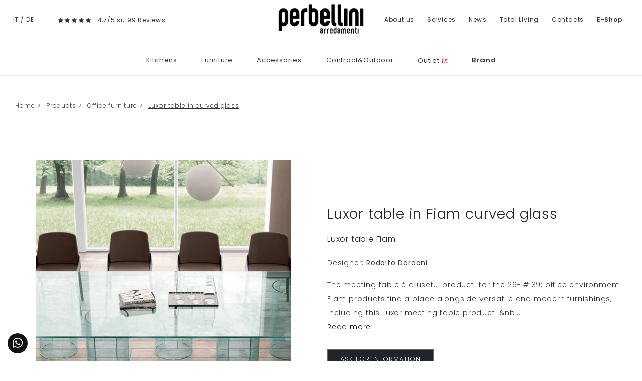

--- FILE ---
content_type: text/html; Charset=UTF-8
request_url: https://www.perbelliniarredamenti.com/office-furniture/luxor-table-in-curved-glass
body_size: 42070
content:
<!doctype html>
<html prefix="og: http://ogp.me/ns#" lang="en">
  <head>
    <meta charset="utf-8">
    <title>Luxor table in Fiam curved glass</title>
    <script type="application/ld+json">
{
 "@context": "http://schema.org",
 "@type": "BreadcrumbList",
 "itemListElement":
 [
  {
   "@type": "ListItem",
   "position": 1,
   "item":
   {
    "@id": "http://www.perbelliniarredamenti.com/products",
    "name": "Products"
    }
  },
  {
   "@type": "ListItem",
  "position": 2,
  "item":
   {
     "@id": "http://www.perbelliniarredamenti.com/office-furniture",
     "name": "Office furniture"
   }
  },
  {
   "@type": "ListItem",
  "position": 3,
  "item":
   {
     "@id": "http://www.perbelliniarredamenti.com/office-furniture/luxor-table-in-curved-glass",
     "name": "Luxor table in curved glass"
   }
  }
 ]
}
</script>
    <meta name="description" content="Come and discover all the products of the Fiam brand in our stores, you will find the solutions that best suit your needs such as this Luxor curved glass meeting table.">
    <meta name="robots" content="index, follow">
    <meta name="format-detection" content="telephone=no">
    <meta name="viewport" content="width=device-width, initial-scale=1, shrink-to-fit=no">
    <link rel="canonical" href="https://www.perbelliniarredamenti.com/office-furniture/luxor-table-in-curved-glass">
    <meta property="og:title" content="Luxor table in Fiam curved glass">
    <meta property="og:type" content="website">
    <meta property="og:url" content="https://www.perbelliniarredamenti.com/office-furniture/luxor-table-in-curved-glass">
    <meta property="og:image" content="https://www.perbelliniarredamenti.com/img/773/office-furniture-luxor-table-in-curved-glass_minien_115494.webp">
    <meta property="og:description" content="Come and discover all the products of the Fiam brand in our stores, you will find the solutions that best suit your needs such as this Luxor curved glass meeting table.">

    <link rel="preload" href="/@/js-css/css/b5/b51.min.css" as="style">
    <link rel="stylesheet" href="/@/js-css/css/b5/b51.min.css">
    <link rel="preload" href="/@/js-css/css/b5/b52.min.css" as="style">
    <link rel="stylesheet" href="/@/js-css/css/b5/b52.min.css">
    <link rel="preload" href="/@/js-css/css/b5/b53.min.css" as="style">
    <link rel="stylesheet" href="/@/js-css/css/b5/b53.min.css">
    <link rel="preload" href="/@/js-css/css/b5/b54.min.css" as="style">
    <link rel="stylesheet" href="/@/js-css/css/b5/b54.min.css">
    <link rel="preload" href="/@/js-css/css/b5/b55.min.css" as="style">
    <link rel="stylesheet" href="/@/js-css/css/b5/b55.min.css">
    <link rel="stylesheet" href="/@/js-css/css/swiper.min.css">
    <link rel="preload" as="style" href="/@/js-css/css/swiper.min.css">
    <link rel="stylesheet" href="/@/js-css/css/swiper.min.css">
    <link rel="preload" as="style" href="/@/js-css/css/swiper.min.css">

    <style>@font-face {   font-family: "Poppins";   src: url("/@/fonts/poppins/poppins-extralight.woff2") format("woff2"), url("/@/fonts/poppins/poppins-extralight.woff") format("woff"), url("/@/fonts/poppins/poppins-extralight.ttf") format("truetype");   font-style: normal;   font-weight: 200;   font-display: swap; } @font-face {   font-family: "Poppins";   src: url("/@/fonts/poppins/poppins-light.woff2") format("woff2"), url("/@/fonts/poppins/poppins-light.woff") format("woff"), url("/@/fonts/poppins/poppins-light.ttf") format("truetype");   font-style: normal;   font-weight: 300;    font-display: swap; }  @font-face {   font-family: "Poppins";   src: url("/@/fonts/poppins/poppins-regular.woff2") format("woff2"), url("/@/fonts/poppins/poppins-regular.woff") format("woff"), url("/@/fonts/poppins/poppins-regular.ttf") format("truetype");   font-style: normal;   font-weight: 400;    font-display: swap; } @font-face {   font-family: "Poppins";   src: url("/@/fonts/poppins/poppins-medium.woff2") format("woff2"), url("/@/fonts/poppins/poppins-medium.woff") format("woff"), url("/@/fonts/poppins/poppins-medium.ttf") format("truetype");   font-style: normal;   font-weight: 500;   font-display: swap; } @font-face {   font-family: "Poppins";   src: url("/@/fonts/poppins/poppins-semibold.woff2") format("woff2"), url("/@/fonts/poppins/poppins-semibold.woff") format("woff"), url("/@/fonts/poppins/poppins-semibold.ttf") format("truetype");   font-style: normal;   font-weight: 600;   font-display: swap; } @font-face {   font-family: "Poppins";   src: url("/@/fonts/poppins/poppins-bold.woff2") format("woff2"), url("/@/fonts/poppins/poppins-bold.woff") format("woff"), url("/@/fonts/poppins/poppins-bold.ttf") format("truetype");   font-style: normal;   font-weight: 700;   font-display: swap; } @font-face {   font-family: "PT Serif";   src: url("/@/fonts/pt_serif/ptserif-italic.woff2") format("woff2"), url("/@/fonts/pt_serif/ptserif-italic.woff") format("woff"), url("/@/fonts/pt_serif/ptserif-italic.ttf") format("truetype");   font-style: italic;   font-weight: 400;   font-display: swap; } :root { --primary: #c1071f; --white: #fff; --black: #333; --dark: #121212; --gray-light: #cfd6da; --gray-sup-light: #ececec; --gray-dark: #999; --gray-white: #f8f9fa; --red-sconto: #C11B28; --blue: #163f75; --cream: #eee8e3;}  body,html { width:100%;min-height:100%; }  body{ font-family: 'Poppins',sans-serif; max-width: 1920px; margin: 0 auto; font-size:15px; overflow-x: hidden; font-weight: 300; letter-spacing: .8px; line-height: inherit; } .marg-bot-20{margin-bottom:20px} .h1, .h2, .h3, .h4, .h5, .h6, h1, h2, h3, h4, h5, h6 {font-weight:300; /*text-transform:uppercase;*/ } a{ text-decoration: none;} .paragrafo h2 span{display:block;color:var(--black);font-style:italic;text-transform:none;line-height:2;letter-spacing:.4px;font-size:14px;position:relative;padding-top:7px;margin-top:7px;margin-bottom:35px} .paragrafo h2 span::before{position:absolute;top:0;left:0;content:"";height:2px;width:150px;background-color:#9c9c9b} .paragrafo p, p, ul li{ color: var(--black); letter-spacing:.8px; font-size:14px; line-height: 2; /*line-height:2;letter-spacing:.4px;text-align:justify;font-size:14px;margin-bottom:35px*/} .grigio-chiaro{color:#c3c3c3}.tag{background-color:#bbbcba;color:#eee}.b-n{-webkit-filter:grayscale(100%);filter:grayscale(100%)}.navbar{border-bottom:1px solid #efefef} .navbar-nav .nav-link.medium,.nav-link.medium{font-weight: 600!important;}  .navbar-right_tag {   background: var(--white);   display: block; margin: 0 auto;  /*border-bottom: solid 1px var(--gray-sup-light); border-top: solid 1px var(--gray-sup-light); */list-style: none; text-align: center; position: relative; /*background-color: #fff;  box-shadow: 0 8px 8px -10px rgba(0, 0, 0, 0.1);*/ z-index: 11;} .navbar-right_tag .dropdown_tag{display: inline-block; padding: 1rem 1rem 1rem; } .navbar-right_tag .dropdown-menu_tag{border-bottom: solid 1px #eee; border-top: solid 1px #eee; display: none; list-style: none; position: absolute; top: 100%; left: 0; padding: .3rem 1rem; /*background: linear-gradient(to bottom, rgba(0, 0, 0, 0.15), transparent 10px);*/ text-transform: capitalize; font-size: 15px; background-color: #fff; width: 100%; padding: 10px 0;} .navbar-right_tag .dropdown_tag:hover .dropdown-menu_tag{display: block;} .navbar-right_tag .dropdown_tag a{text-decoration: none; color: inherit;} .navbar-right_tag .dropdown-menu_tag li{min-width: 100px; transition: all .5s linear; display: inline-block; margin: 0 0rem;} .navbar-right_tag .dropdown-menu_tag a{text-align: center; color: #999; transition: all .5s linear; font-size: 12px; padding: .2rem .5rem; display: block; font-weight: 300; letter-spacing: 1px;} .navbar-right_tag .dropdown-menu_tag li:hover a{color: #333; text-decoration: none;} .navbar-right_tag .dropdown_tag span { /*color: var(--white); */font-weight: 400; font-size: 13px; /*text-transform: capitalize;*/ }  .navbar-right_tag800 .dropdown_tag{max-width:100%} .tag-prodotto .navbar-right_tag li{margin-right:20px;margin-left:0} .tag-prodotto .navbar-right_tag li span{background-color:#8c8c8c;color:#eee;border:0} .tag-prodotto .navbar-right_tag .dropdown_tag:hover .dropdown-menu_tag li{min-width:100%;margin-right:0;margin-left:0} .tag{list-style:none} .bread h1{ text-align: center; margin-bottom: 1rem; } .breadcrumb { font-size: 12px; justify-content: start; display: block; margin: 0; } .breadcrumb a{color:#333;padding-left:.4rem;margin-right:.1rem;/*text-align:-webkit-match-parent;*/ text-decoration: none; } .breadcrumb a:last-child { text-decoration: underline;} .breadcrumb a.active{font-weight:700}  .nav.nav-sticky{position:-webkit-sticky;position:sticky;top:60px} .nav li .nav-link{border-bottom: 1px solid #fff; color:#8f908f; font-size:.8rem; padding:.5rem 1rem .5rem 0; } .nav li.active .nav-link{border-bottom:1px solid #8f908f} .page_nav{  display:inline-flex; padding-left:0; list-style:none; border-radius:.25rem; margin: 0 auto; } .page_nav li{position:relative;display:block;} .page_nav li a { display:inline-block; color: var(--dark); padding:.5rem .85rem;   line-height:1.25; background-color: var(--white);} .page_nav li a:hover {   background-color: var(--dark); padding:.5rem .85rem;   line-height:1.25; color: var(--white);} .page_nav li a.pag_attivo{ background-color: var(--dark); color: var(--white);   } .figure{position:relative; overflow:hidden; cursor:pointer;cursor:hand;width:100%;margin-bottom:0} .figure.py-20{padding-top:10rem;padding-bottom:10rem}.figure.py-10{padding-top:10rem;padding-bottom:10rem} .figure *{-webkit-transition:all 1s;-moz-transition:all 1s;transition:all 1s} .figure img{position:absolute;top:50%;left:50%;transform:translate(-50%,-50%); min-width: 100%;} .figure .figure-caption{position:absolute;width:100%;height:100%;left:50%;top:50%;transform:translate(-50%,-50%);text-align:center;color:#fff;background-color:rgba(0,0,0,.2)}.figure .figure-caption h4{text-transform:uppercase;position:relative;margin-bottom: 0;font-size:18px; padding: 0 20px 1rem 20px;}.figure .figure-caption h4:after{position:absolute;width:0;height:2px;background-color:#fff;content:"";bottom:0;left:50%;transform:translateX(-50%);-webkit-transition:all .5s;-moz-transition:all .5s;transition:all .5s}.figure .figure-caption h6,.figure .figure-caption p{opacity:0}.figure .sconto{position:absolute;top:-3px;right:-3px;background-color:#000;color:#fff}.figure .prezzo{position:absolute;right:-3px;bottom:-3px;background-color:#fff;color:red;text-align:right}.figure .prezzo p{margin-bottom:0}.figure .prezzo span{color:#ccc;text-decoration:line-through}.col-overlay .overlay-link{left:0;top:0;width:100%;height:100%;display:block;z-index:10}.col-overlay:hover .figure .figure-caption{background-color:rgba(0,0,0,.5)}.col-overlay:hover .figure .figure-caption h6,.col-overlay:hover .figure .figure-caption p{opacity:1}.col-overlay:hover .figure .figure-caption h4:after{width:250px} .container-parallax{position:relative;padding:0} .container-parallax .col-parallax{position:absolute; /*padding:0;*/ top:0;bottom:0;overflow:hidden;background-position:center center;background-attachment:scroll;background-repeat:no-repeat;background-size:cover;z-index:0} .container-parallax .container .col-vuota{display:none}  .container-slogan{width:100%;background-color:#fff;display:block;position:relative;z-index:10} .box{position:relative;width:100%;max-width:800px;margin:1rem auto; }  .container-parallax-sezione { position:relative; padding:0;  min-height: 400px;} .container-parallax-sezione .col-parallax-sezione {  background-position: center center;  background-repeat:no-repeat;background-size:cover;  /* background-attachment:fixed; */ position:absolute; padding:0; top:0; bottom:0; left: 0; right: 0; overflow:hidden; z-index:0; } .container-parallax-sezione .col-parallax-sezione h1{  text-transform: none; margin: 0; position:absolute; bottom: 30px; left: 30px; color: white; text-transform: capitalize;} @media(max-width: 480px){   .container-parallax-sezione { position:relative; padding:0;  min-height: 220px; max-width: 567px;}   .container-parallax-sezione .col-parallax-sezione {  background-position: center center; background-attachment: inherit;  } } .col-storia .row{position:relative} .col-storia .row .h1{ /*width:200px;*/ text-align:center;color:var(--dark); /*font-weight:200;*/} .col-storia .row img{width:100%;max-width:400px;height:auto} ul.social{margin:0;padding:0;list-style:none} ul.social li{float:left;margin-right:15px} ul.social li a{position:relative;width:30px;height:30px;border:1px solid #000;border-radius:100%;display:block;color:#000}ul.social li a .fab{position:absolute;left:50%;top:50%;transform:translate(-50%,-50%)}.border-left-5{border-left:5px #c3c3c3 solid}.btn{border-radius:0}.btn-outline-secondary{color:#333;border-color:#333} /*.form-control{font-weight: 300; border:0;border-radius:0;border-bottom:.5px solid #000;text-align:center}.form-control:focus{color:#000;background-color:#fff;border-color:#000;outline:0;box-shadow:none}select.form-control{-moz-appearance:none;-webkit-appearance:none;appearance:none}*/ .row-staff .col-overlay img{-webkit-filter:grayscale(100%);filter:grayscale(100%)} .footer{ background-color: var(--dark); } .footer a { color: var(--white);width:100%;display:block; font-size: 12px; text-decoration: none; line-height: 22px; } .footer a:hover { text-decoration: underline!important;  } .footer p { color: var(--white);width:100%;display:block; font-size: 13px; text-decoration: none; line-height: 22px; } .footer p b{color:#efefef;text-transform:uppercase; font-weight:500;} .footer h4{text-transform:uppercase;position:relative;color:#fff;font-size: 13px; font-weight:500;} .footer h4:after{position:absolute;width:50%;height:1px;background-color:#fff;opacity:1;content:"";bottom:0;left:0%;transform:translateX(0%);-webkit-transition:all .5s;-moz-transition:all .5s;transition:all .5s} .testo-centro p{line-height: 2;letter-spacing: .4px;font-size:14px;text-align:justify;color:#777}.testo-centro h4{font-size:22px}.arrow-lightbox{display:none!important}.modal-body{padding:0;max-height:90vh!important;max-width:90vw!important}.ekko-lightbox-item img{max-height:90vh!important;max-width:90vw!important}.modal-content{max-height:90vh!important;max-width:90vw!important;margin:0 auto} @media (min-width:992px){.figure.py-20{padding-top:19rem;padding-bottom:18rem}.figure.py-10{padding-top:10rem;padding-bottom:10rem}   .container-parallax .col-parallax{ background-attachment: fixed; background-size: auto 100%;}   .container-parallax .col-parallax{ background-position: left center; left: auto; }   .container-parallax .container .col-vuota{display:block;order:-1; z-index: -1;}.container-slogan p{max-width:300px}   .container-parallax:nth-child(odd) .container-slogan .container{justify-content:flex-start!important;text-align:right}   .container-parallax:nth-child(even) .container-slogan .container{justify-content:flex-end!important;text-align:left}} @media (min-width:1300px){   .box{margin:0 auto;transform:translateY(-50%); z-index: 1;}    .col-storia .row:before{height:100%;width:2px;content:"";position:absolute;background-color:#d5d5d5;top:0;left:50%;transform:translateX(-50%)}   .col-storia .row .h1{position:absolute;right:50%;top:30%;transform:translateX(50%);background-color:#fff;/* width:200px; */text-align:center;color:#222322}   .col-storia .row p{ /*margin-top:calc(30% + 50px);*/ margin: 0; }   .col-storia .row:nth-child(odd) p{padding-right:  4rem;}   .col-storia .row:nth-child(even) p{padding-left: 4rem}   .col-storia .row:nth-child(odd) img{float:right}   .col-storia .row:nth-child(even) .h1{left:50%;right:unset;transform:translateX(-50%)}   .col-storia .row:nth-child(even) .col-sm-6:nth-child(2){order:-1}   .col-storia .row:nth-child(even) img{float:left} } /*@media (min-width:1700px){*/.container{max-width:1600px}.container-1200{max-width:1200px}/*}*/ .navbar-right_tag800 .dropdown-toggle {display: none;} /*.correlato h5{font-size: .9rem; text-transform: none;}*/ .correlato figure{overflow: hidden; position: relative;} .img_tag_attiva { /*max-width: 100%; height: auto; display: block; transform: scale(1.1);*/} /*.tag_attivo h5{font-weight: 500; }*/ .wh-100 img{width: 100%; height: 100%;} .dropdown-toggle::after {display: none;} .dropdown:hover .dropdown-menu {display: block!important;} .dropdown-menu {top: 90%; padding: .2rem 0;} /*.partner {max-height: 240px; overflow-y: scroll;}*/ figure { margin: 0; } /*.h1, h1 {font-size: 35px;}*/ /*.megamenu .drop-1 {border: none; width: 100%;} .megamenu {position: static;}*/ .col-lapse {position: relative; margin: auto auto 5px auto;} /*.drop-1 {z-index: -1; opacity: 0; transition: all .1s linear;}*/ .op1 {opacity: 1 !important; z-index: 100;} .text-small {font-size: 14px; text-transform: capitalize;} .nav-link {font-weight: 300;} .nav-link2 {font-weight: 500!important; font-size: 15px!important; text-transform: uppercase; color: #666!important;} .nav-link2:hover {color: #333!important;} .navbar-light .navbar-toggler{border: none;} .pos0 {position: absolute; top: 46%; right: 9%; padding: 3px 6px; border: solid 1px #999; background: #212529; color: #fff; transition: all .3s linear;} .pos0:hover {background: #fff;} /*.pos1 {position: absolute; top: 40%; right: 7%; padding: 0;}*/  .pos2 {position: absolute; top: 15%; left:  2%; padding: 0; display: inherit;} .pos2 a{ font-size: 12px!important;} .pos3 {position: absolute; top: 15%; right: 2%; padding: 0; display: inherit;} .pos3 a{ font-size: 12px!important;} /*.pos4 {position: absolute; top: 40%; right: 3%; padding: 0;}*/ /*.dropdown_tag {margin-bottom: 15px;}*/ .t-home h1{font-weight: 400; margin-bottom: 15px;} .t-home p{ /*font-size: 14px; color: #777; line-height: 2; letter-spacing: .4px;*/}  .filtra a{ display: inline-block; padding: 5px 30px; text-transform: uppercase; color: var(--white)!important; background-color: var(--black); font-size: 12px;  transition: all .4s linear; } .filtra a svg {fill: var(--white)!important; transition: all .4s linear; width: 20px; height: 20px;} .filtra a:hover{ color: var(--dark)!important; background-color: var(--gray-white)!important; text-decoration: none;} .filtra a:hover svg{ fill: var(--dark)!important; }  .filtramob { position: fixed; bottom: 15px; left: calc(50% - 100px); z-index: 1000; } .filtramob a { height: 40px; display: inline-block; padding: 10px 15px; border-radius: 5px; text-transform: uppercase; color: var(--white)!important; background-color: var(--black); font-size: 12px;  transition: all .4s linear; } .filtramob a svg {fill: var(--white)!important; transition: all .4s linear; width: 20px; height: 20px;} .filtramob a:hover{ color: var(--dark)!important; background-color: var(--gray-white)!important; text-decoration: none;} .filtramob a:hover svg{ fill: var(--dark)!important; }  @media(max-width: 1199px){   .testo-centro p{/*font-size: 12px;*/ line-height: normal;}   .paragrafo p{/*font-size: 12px;*/ line-height: normal;}   .t-home p{/*font-size: 12px;*/ line-height: normal;} } /*@media(max-width: 767px){*/ @media(max-width: 991px){   .no-sticky-mob{position: static!important;}   .testo-centro {padding-left: 15px!important; padding-top: 15px; padding-right: 15px!important;}   .px-0-mob{padding-left: 0!important; padding-right: 0!important;}   .dropdown-menu_tag {margin-bottom: 15px; display: block; padding: 0; }   .dropdown-menu_tag li{width: 100%; margin: 0 auto;}   .bg-white img{max-width: 150px; /*margin-left: 0!important; margin-right: auto!important; */ }   /*  .bread {padding-top: 25px!important; padding-bottom: 0!important; padding-left: 15px!important; padding-right: 15px!important;}   .bread h1{font-size: 25px;}*/   .breadcrumb {font-size: 10px; margin: 0!important; text-align:center; justify-content: center; } } @media(max-width: 575px){   .navbar-right_tag {display: block;}   .descrizione { color: #333333; letter-spacing:.4px;  font-size:12px; }   .footer{ text-align:center;  }   .footer h4:after{left:25%;  }   .bannerCookie{ float: none !important; /*left: calc(50% - 80px)!important;*/ } }  .info-neg a{color: #999!important; transition: all .4s linear;} .info-neg a:hover{text-decoration: none; color: #000!important;} .testo-centro h2{font-size: 18px; font-weight: 400;} .biancoNero{-webkit-filter:grayscale(100%);filter:grayscale(100%)} .frecce {max-height: 20px;} /*.dropdown-menu_tag li:hover {background-color: #bbbcba;} .dropdown-menu_tag li:hover a{color: #fff!important;}*/ .bord-form {border: solid 1px #777;} /*.dropdown-menu_tag li:last-child{border-bottom:1px solid #bbbcba;}*/   @media(min-width: 768px){   .navbar-expand-md .navbar-nav .nav-link {padding-right: .6rem; padding-left: .6rem; font-size: 15px;} } .dropdown-menu_tag li{padding-left: 0!important; padding-right: 0!important;} .tag_attivo {color: var(--black)!important; border-bottom:1px solid var(--black); } .p-big p{font-size: 22px;} /*.sedi h4{font-size: 15px;}*/ /*.sedi p{font-size: 13px;}*/ .row-staff .col-overlay img:first-child{-webkit-filter: none; filter: none;} .outin { text-transform: lowercase; font-family: "PT Serif", serif; color: red;   padding-left: 4px;} .tutti {display: none; margin-top: 120px;} .mostraPartner {color: #666; border: solid 1px #666; padding: 8px 10px; transition: all .4s linear;} .mostraPartner:hover{text-decoration: none; color: #fff!important; background: #333; border-color: #333;} .overlay-link figure {position: relative;} .overlay-link figure:after{position: absolute; top: 0; left: 0; right: 0; bottom: 0; background-color: #000; content: ''; opacity: 0; transition: all .5s linear;} .overlay-link:hover figure:after{opacity: .3;} .overlay-link .tFigure {position: absolute; width: 100%; height: 49%; top: 43%; left: 0; z-index: 10;} .overlay-link h4{text-transform:uppercase;position:relative;margin-bottom: 0; /*font-size:18px;*/ padding: 0 20px 1rem 20px; color: #fff; text-align: center; font-weight: 300;} .overlay-link h4:after{position:absolute;width:0;height:2px;background-color:#fff;content:"";bottom:0;left:50%;transform:translateX(-50%);-webkit-transition:all .5s;-moz-transition:all .5s;transition:all .5s} .overlay-link h6,.overlay-link p{opacity:0; text-align: center; z-index: 10; color: #fff;-webkit-transition:all .5s;-moz-transition:all .5s;transition:all .5s;} .overlay-link:hover h4:after{width: 250px;} .overlay-link:hover h6, .overlay-link:hover p{opacity: 1;} .tFigure h6 span{display: none;} .prezzo h6 del{color: #df2020;}  .sconto {position: absolute; top: -15px; right: -15px; background-color: #333; color: #fff; border-radius: 50%; z-index: 10;} .cart_quantity_input {font-size: .8rem;text-transform: uppercase;letter-spacing: 1px;border: 1px solid #666;padding: 10px 25px; float: left; text-align: center; max-width: 100px; border-radius: 0;} /*.bottone_elimina {border: solid 1px #666; background-color: #666; color: #fff; margin-left: 5px; padding-top: 5px; padding-bottom: 5px; font-weight: 300; transition: all 0.3s ease-in-out 0s;} .bottone_elimina:hover {background-color: #fff; color: #666!important;}*/ .bottone_elimina { text-decoration: none !important;font-size: .8rem;text-transform: uppercase;letter-spacing: 1px;border: 1px solid #666;padding: 10px 25px;float: left;background: #212529;color: #fff;margin-left: 15px;transition: all .4s linear; } .bottone_elimina:hover { background: #fff!important; color: #212529!important;}    .cart_total_price { font-size: 18px; letter-spacing: 1.4px; font-weight: 500; color: var(--red-sconto);} .titoloCarrello a {color: #666!important; text-transform: none; transition: all .5s linear; font-size: 22px; letter-spacing: 1.3px;} .titoloCarrello a:hover {text-decoration: none; color: #333!important;} /*.bottone_ordina input{color: #fff; background: salmon; border: solid 1px salmon; padding: 8px 20px; transition: all .5s linear; cursor: pointer;} .bottone_ordina input:hover{background: #fff; color: salmon;}*/ .bottone_ordina input { text-decoration: none !important;font-size: .8rem;text-transform: uppercase;letter-spacing: 1px;border: 1px solid #666;padding: 10px 25px;float: left;background: #212529;color: #fff;margin-top: 0px;transition: all .4s linear; } .bottone_ordina input:hover { background: #fff!important; color: #212529!important;}    .box_ordine{border: 1px solid var(--black); margin-bottom: 25px;  } .box_ordine h3{background-color: var(--black); color: var(--white);  padding: 10px; font-size: 16px;} /*.box_ordine input{background-color: #e9e9e9; border: none; padding: 5px; width: 100%; font-weight: 400;} .box_ordine select{font-weight: 400; font-size: 12px; text-align: center}*/ .box_ordine span{font-weight: 300; font-size: 12px;} .box_ordine label{margin-bottom: 10px; width: 49%;} .fattura_si_no input{width: auto;} .fattura_si_no{margin-top: 10px; margin-bottom: 15px; font-size: 14px;} .testo_ordine{margin-bottom: 15px;} .ordine_pagamento{margin: 10px 0px;} .ordine_pagamento input{width: auto; float: left; margin-top: 13px;} .ordine_pagamento h4{display: inline-block; padding-left: 10px;} .ordine_ritiro input{width: auto; float: left; margin-top: 13px;} .ordine_ritiro h4{display: inline-block; padding-left: 10px;} .conferma input{width: auto;} .conferma_checkbox{margin-bottom: 10px;} /*#btn_submit{border: solid 1px salmon; background-color: salmon; color: #fff; padding: 10px; font-size: 16px; text-transform: uppercase; box-shadow: 0 1px 2px rgba(0, 0, 0, 0.24), 0 1px 2px rgba(0, 0, 0, 0.36); margin-left: auto; margin-right: auto; display: block; transition: all 0.3s ease-in-out 0s;} #btn_submit:hover{background-color: #fff; color: salmon;}*/ #btn_submit{ text-decoration: none !important;font-size: .8rem;text-transform: uppercase;letter-spacing: 1px;border: 1px solid #666;padding: 10px 25px;float: left;background: #212529;color: #fff;margin-top: 0px;transition: all .4s linear; } #btn_submit:hover { background: #fff!important; color: #212529!important;}   .table_ordine .cart_menu{height: 38px !important;} .table_ordine .cart_menu td{text-align: center; font-size: 14px; font-weight: 500;} .table_ordine .cart_menu .image{/*padding-left: 5px !important;*/} .table_ordine .cart_product{margin: 0px;} .table_ordine .cart_product img{ max-width: 90px; height: auto; margin: 0 !important;  display: block;  } .table_ordine p{text-align: left;} .table_ordine .cart_total .cart_total_price{font-size: 14px !important;} .linea_sopra{border-top: 1px solid #E6E4DF; margin-bottom: 10px; padding-top: 10px;} .linea_sotto{margin-bottom: 10px; padding-top: 15px;} .sconto_bonifico_ordine{font-size: 12px;} .logo_paypal{display: inline-block; max-width: 120px; margin-left: 25px;} .riepilogo_ordine{border-bottom: 1px solid #E6E4DF; padding-top: 12px; padding-bottom: 10px;} .riepilogo_ordine p{margin-bottom: 0px; line-height: 1;} .riepilogo_ordine h5{margin-bottom: 0px; margin-top: 0px;} .container_riepilogo_ordine{padding-left:0px; padding-right:30px;} .outletin {position: absolute; bottom: 0; right: 0; display: block; z-index: 10; background-color: #333;} .outletin p{display: block; opacity: 1; margin: 0; font-size: 15px; text-transform: uppercase;} .outletin p span {text-transform: lowercase; font-style: italic; color: red;   font-size: 14px; padding-left: 2px;} .link-realizzazioni {color: inherit; transition: all .5s linear;} .link-realizzazioni:hover {text-decoration: none; color: #6f6f6f;} .mb-neg {margin-bottom: -30px;} .nav-sticky li .nav-link{letter-spacing: 1px;} .citazione-immagine {position: absolute; bottom: -1rem; left: 25%; width: 50%; background: #fff; text-align: center;} .citazione-immagine p{margin: 0; padding: 25px; font-style: italic; text-align: center; font-size: 21px; color: #212529; line-height: 1.5; letter-spacing: unset;} .dnone-0 {display: none;} .w-100 {width: 100%!important; max-width: 100%!important;} .src-home{padding:40px 15px} .src-home h3{position:relative;padding-bottom:6px;text-align:left;font-size:22px;color:#333;padding-top:15px;letter-spacing:2px;font-weight:300px;text-transform:uppercase;padding-bottom:15px;margin-bottom:20px;text-align:center} .src-home h3::after{content:'';position:absolute;bottom: 10px;left:0;height:1px;width:25%; background-color:#DDD; } .src-home h3::before{content:'';position:absolute;bottom: 10px;right:0;height:1px;width:25%; background-color:#DDD; } .src-home input{width:50%!important;border:solid 1px #333!important;padding:20px 0!important;text-align:center!important;background-color:#f9f9f9!important;color:#ccc!important;font-size:14px!important;border-radius:0!important;} .src-home .cerca_navbar i {display: none!important;} .src-home h3 span{font-size:19px;padding-left:5px} .container-1600{max-width:1600px;margin:0 auto} .bg-col-src{border:solid 1px #ddd} .marg-bot-90{margin-bottom:70px!important} .src-mob{width:60%;padding:22px 15px;background-color:#efd4bc;border:none;color:#333;font-weight:400;font-size:16px;text-transform:uppercase;text-align:center} #cart_items {width: 100%;} .v-middle {vertical-align: middle!important;}  .shadow {  box-shadow: 0 .5px 0 0rem rgba(30,30,30,1) !important;  }   @media(min-width: 1499px){   .mb-neg {margin-bottom: -80px;} } @media(min-width: 767px){   .altezzaMinPar {min-height: 600px;} }  /* @media(max-width: 767px){ */ @media(max-width: 991px){   /*  .nav-logo{max-width: 65%;}*/   .hMobile {font-size: 20px; font-weight: normal;}   .altezzaMinPar .col-parallax {min-height: none!important; background: none!important; height: auto!important;}   .box_ordine label {width: 100%;}   .okMob {margin-top: 160px!important;}   .citazione-immagine p {padding: 10px; font-size: 16px;}   .no-bg-mob {background: none!important;}   .cerca-mob {display: block!important;}   .src-home input{width:100%!important;}    .citazione-immagine {  position: relative;   width: 100%;   background: #fff;   text-align: center;   left: 0;   bottom: 0; }  } @media(max-width: 595px){   /*  .breadcrumb a {padding-left: .1rem!important; margin-right: .1rem!important;}*/   .breadcrumb {font-size: 10px!important;}  } @media(max-width: 1300px){ /*  .pos0{right: 10.5%;}   .pos1{right: 8%;}   .pos2{right: 7%;}*/ } @media(max-width: 900px){   .pos0{right: 13%;}   .pos1{right: 10%;}   .pos2{right: 8.4%;}   .pos3{right: 6%;} }  .btnScopriHome { text-decoration: none!important; font-size: .8rem; text-transform: uppercase; letter-spacing: 1px; border: 1px solid #666; padding: 10px 25px; float: left; background: #212529; color: #fff; margin-top: 15px; transition: all .4s linear;} .btnScopriHome:hover {background: #fff!important; color: #212529!important;} .btnScopri { text-decoration: none!important; font-size: 1rem; border: 1px solid #666; padding: 10px 25px;  background: #212529; color: #fff;  transition: all .4s linear;} .btnScopri:hover {background: #fff!important; color: #212529!important;} .prodShop figure::after {opacity: .5;} .prodShop:hover figure::after {opacity: .6;} .prodShop h4::after {width: 150px;} .prodShop h6, .prodShop p {opacity: .9;}  .apri-menu.P_Design.Living {display: none;} .swiper-pagination-cta {bottom: 25px!important;}  /* Inizio CSS Partner Box */ .apri-menu {border: solid 1px #eee; min-height: 110px;position:relative; margin-left:-1px; margin-top:-1px;} .apri-menu a {display: block; min-width: 60px; line-height: 90px; text-align: center; padding: 0 15px; } .apri-menu img { width: auto; text-align: center; display: inline-block !important; vertical-align: middle;} .immagineBiancoNero {-webkit-filter: grayscale(100%); filter: grayscale(100%);} .max-logo-partner {max-height: 90px;} .menu-partner {position: absolute; z-index: 14; background: #f1f2f3; top: auto; left: 0; display: none; padding: 10px; width: 100%;} .partner li { list-style: none; color: rgba(0,0,0,.5); transition: .3s linear; padding-top: 5px; padding-bottom: 5px; border-bottom: solid 1px #eee;} .apri-menu a {display: block; min-width: 60px;  text-align: center; color: var(--dark);} .apri-menu:hover .menu-partner {display: block !important; color: var(--white);} .d-none-0 {display: none;} .partner li a {font-size:13px; line-height:normal;} .partner li a:hover { color: var(--dark);} /* Fine CSS Partner Box */  .testata::before {  content: '';  background: rgba(0,0,0,0.25);  width: 100%;  height: 100%;  position: absolute;  left:0;  z-index: 1;} .testata .row {  display: grid;  margin: 0px auto;  vertical-align: middle;  height: 100%;} .testata .row div{  z-index: 10;} .testata > *{ color:#FFF; text-align:center;}  @media(max-width: 991px){   .drop-1 {display:block!important;}   a[class*="giro_giostra"] {display: none!important;} }  .nav-link { padding: 1rem .8rem; color: var(--black)!important; font-weight: 400!important;   font-size: 13px!important; } .nav-link:hover {  color: var(--gray-dark)!important; }  .navbar-nav .nav-link { padding: 1rem 1.5rem!important; color: var(--black)!important; font-weight: 400!important;   font-size: 13px!important; } .navbar-nav .nav-link:hover {  color: var(--gray-dark)!important; }  .col-megamenu .nav-link { padding: .35rem .5rem!important; color: var(--black)!important; font-weight: 300!important;   font-size: 12px!important; } .col-megamenu .nav-link:hover {  color: var(--gray-dark)!important; }   .navbar .megamenu{ padding: 1rem 1.5rem; top: 100%; border: 0px; border-top: 1px solid #efefef; border-radius: 0;}  .navbar-light .navbar-toggler { padding: 1.1rem 1.5rem; position: absolute; right: 0; top: 0; z-index:1000; }  .star-rec a {  font-size:10px;  color: var(--black);  margin-left:10px;} .star-rec a:hover {  color: var(--gray-dark);  text-decoration: underline;} .star-rec svg {  width: 10px;  height: 10px;  stroke: var(--black);  stroke-width: 10px;  fill: var(--black);}  /* ============ desktop view ============ */ @media all and (min-width: 992px) {    .navbar .has-megamenu{position:static!important;}   .navbar .megamenu{left:0; right:0; width:100%; margin-top:0;  }  }	 /* ============ desktop view .end// ============ */  /* ============ mobile view ============ */ @media(max-width: 991px){   .navbar.fixed-top .navbar-collapse, .navbar.sticky-top .navbar-collapse{    overflow-y: auto;      height: 90vh; /*  margin-top:10px; */ padding: 1rem 0 6rem 0; }   .has-megamenu .nav-link {    padding: 1rem 1.5rem !important;  }   .col-megamenu .nav-link {  padding: .35rem 0rem !important;  }   .dropdown-toggle::after { border: 0; display: inline-block; float: right; vertical-align: .255em; content: ">"; font-size: 20px; margin-top: -5px; }   .dropdown-toggle.show::after {  content: "<"; z-index: 1200; }   .navbar-right_tag { border: 0rem;position: relative;}   .navbar-right_tag .dropdown_tag{display: block; padding: 1rem 1rem 1rem; background-color: var(--gray-white); text-align:left; }   .navbar-right_tag .dropdown_tag .dropdown-toggle::after { transform: rotate(90deg); }   .navbar-right_tag .dropdown-menu_tag{ border: 0; list-style: none; position: relative; top: auto; left: 0;  text-transform: capitalize; font-size: 15px; background-color: transparent; width: 100%; padding: 0px 1rem; text-align: left; margin-top: 15px;  margin-bottom: 0px; }   .navbar-right_tag .dropdown-menu_tag a{text-align: left;  padding: .5rem .25rem;  }   .navbar-right_tag .dropdown-menu_tag li{  margin: 0 0rem; width: 100%; }   .navbar-right_tag .dropdown-menu_tag li:last-child {  border-bottom: 0px solid #bbbcba; }   } /* ============ mobile view .end// ============ */    .btn.btn-outline-dark b {font-weight: 300 !important; } .btn.btn-outline-dark {  text-decoration: none !important;  font-size: .9rem;  border: 1px solid #666;  padding: 10px 25px;  float: none;  background: #212529;  color: #fff;  margin-top: 15px;  transition: all .4s linear;  font-weight: 300 !important;  text-align: center;  display: inline-block;} .btn.btn-outline-dark:hover {  background: #fff !important;  color: #212529 !important;} .cercaMenu.cerca-mob { display:none; }  @media(max-width: 991px) {   .cercaMenu.cerca-mob{ color:rgb(0,0,0,.7);position: absolute; left: 0; top: 0px; z-index: 100; padding: 1.1rem 1.5rem;}   .cercaMenu.cerca-mob svg{ margin-top:-5px; width:20px; height: 20px; }   .cercaMenu.cerca-mob:hover { color:rgb(0,0,0,.9)!important; }   .cercaMenu.cerca-mob span{ padding:0 15px; }   .dropdown-menu.megamenu {    position:fixed;  display:block !important;  top:0 !important;  right:0;    left: auto;  width:84% !important;  bottom:0;    border:0;  overflow-y: auto;  z-index:1000;    -webkit-transform:translate3d(100%,0,0);  -moz-transform:translate3d(100%,0,0);  -o-transform:translate(100%,0);  -ms-transform:translate3d(100%,0,0);  transform:translate3d(100%,0,0);  -webkit-transition:-webkit-transform .3s ease;  transition:-webkit-transform .3s ease;  -o-transition:-o-transform .3s ease;  transition:transform .3s ease;  -webkit-transition:-webkit-transform .3s ease,-webkit-transform .3s ease;  transition:transform .3s ease,-webkit-transform .3s ease;  -webkit-transition:all .3s;  -moz-transition:all .3s;  -ms-transition:all .3s;  transition:all .3s }   .dropdown-menu.megamenu.show {       -webkit-transform:translate3d(0,0,0);  -moz-transform:translate3d(0,0,0);  -o-transform:translate(0,0);  -ms-transform:translate3d(0,0,0);  transform:translate3d(0,0,0);box-shadow: 10px 10px 10px 10px rgba(0, 0, 0, 0.2);  }   .indietro::after {  font-weight: 400 !important;  margin-right: 10px; border: 0;   display: inline-block;   float: left;   vertical-align: .255em;   content: "<";   font-size: 20px;   margin-top: -5px; } }  .accordion-header{ display: inline-block; padding: 0; } .accordion-button::after{ content: "+"; background-image: none;  text-align: center; } .accordion-button:not(.collapsed)::after { content: "-"; background-image: none;  transform: none; } .accordion-button:not(.collapsed) {  color: var(--black);  background-color: var(--white);  box-shadow: inset 0 0px 0 rgba(0,0,0,0); } .accordion-flush .accordion-item .accordion-button { border-bottom: 1px solid var(--black); padding: 5px 0; font-weight: 400; } .accordion-item:last-of-type .accordion-button.collapsed{ border-radius: 0; }  .btnh {border-radius: 4px; border: 0.5px solid gray; color: #222!important; display: inline-block; margin: 0 0.25em; overflow: hidden; padding: 24px 38px 24px 16px; position: relative; text-decoration: none; line-height: 1; border-radius: 0;} .btnh .btn-content {font-weight: 400; font-size: 1em; line-height: 1.2; padding: 0 26px; position: relative; right: 0; transition: right 300ms ease; display: block; text-align: left;} .btnh .icon {border-left: 1px solid #eee; position: absolute; right: 0; text-align: center; top: 50%; transition: all 300ms ease; transform: translateY(-50%); width: 40px; height: 70%;} .btnh .icon i {position: relative; top: 48%; transform: translateY(-50%); font-size: 30px;} .btnh:after {content: ''; position: absolute; top: 0; bottom: 0; right: 0; left: 0; background-color: #ddd; opacity: 0; transition: opacity 300ms ease; cursor: pointer;} .btnh:hover .btn-content {right: 100%;} .btnh:hover .icon {border-left: 0; font-size: 1.8em; width: 100%;} .btnh:hover:after {opacity: 0.2;} .btnh.btn-alt-color {border-color: salmon; color: salmon;} .btnh.btn-alt-color .icon {border-left-color: salmon;} .btnh.btn-alt-color:after {background-color: salmon;}  .btnh .icon { border-left: 1px solid #eee; position: absolute; right: 0; text-align: center; top: 50%; transition: all 300ms ease; transform: translateY(-50%); width: 40px; height: 70%;} .btnh:hover .icon { position: absolute; left: 49%;} .btnh .icon i { position: relative; top: 48%; transform: translateY(-50%); background:url('/1091/imgs/right-arrow.svg') center center no-repeat; display:block; width: 25px; height: 25px;} .btnh:after { content: ''; position: absolute; top: 0; bottom: 0; right: 0; left: 0; background-color: #FFF; opacity: 0; transition: opacity 300ms ease;} .btnh:hover .btn-content { right: 100%;} .btnh:hover .icon { border-left: 0; font-size: 1.8em; width: 100%;} .btnh:hover:after { opacity: 0.2;}  .selettore_tag_dinamico .dropdown-menu_tag { border-bottom: solid 0px #eee; border-top: solid 0px #eee;} .selettore_tag_dinamico .dropdown-menu_tag li {min-width: 100px; transition: all .5s linear; display: inline-block; margin: 0 0rem; border: 0; } .selettore_tag_dinamico .dropdown-menu_tag a { border-bottom: 1px solid var(--black); padding: 5px 0;  font-weight: 300;  text-align: center; font-size: 1rem; color: var(--black); transition: all .5s linear;  display: block; } .selettore_tag_dinamico .dropdown-menu_tag a:hover {color:  var(--gray-dark); border-bottom: 1px solid var(--gray-dark); text-decoration: none;}    .grecaptcha-badge {display: none!important;} .smallTerms {font-size: 12px!important; text-align: left; } .smallTerms a {font-size: 12px!important; text-decoration: underline; color: var(--gray-dark)} .form-check-input[type="checkbox"] { margin-right: .5em;border-radius:0;border:1px solid var(--dark)!important; width: 1.5em; height: 1.5em; margin-top: .15em;} #myForm ##areatext## {height:auto; min-height:auto;} .bg-gray-dark{background-color: #dee2e6!important;} .formm input{text-align: left; border-top: none; border-left: none; border-right: none;} .formm select{text-align: left; border-top: none; border-left: none; border-right: none; -moz-appearance:none; -webkit-appearance:none; appearance:none;} .formm ##areatext##{text-align: left; border-top: none; border-left: none; border-right: none;} .form-control{border-radius: 0rem; font-weight: 300; font-size: 12px; text-align: left; padding: .5rem .75rem; background-color: var(--gray-white); } .form-check-label span { font-size: 12px; font-weight: 400; text-transform: uppercase; }                    </style> 
    <style>.btnScopriHome {float: unset; display: inline-block;}.formm .btnScopriHome { float: unset; display: inline-block; }#modulo_form_contatti{ position: absolute; top: -3rem; }.outin-orizzontal { text-transform: lowercase; color: var(--red-sconto);font-family: "PT Serif", serif;margin-top: 15px; }/*#accordionFlushExample{ display:none;}*/.senonshop { display: none!important; }</style>
    <style>.checkimg label {border: none!important;}.checkimg img {border: solid 2px #222!important; border-radius: 50%;}.modulo_paragrafo_pagina_centro img {  border: .5px solid var(--gray-light); }.modulo_paragrafo_pagina_centro a{ /*color: var(--dark);*/ text-decoration: underline; cursor: pointer; }.modulo_paragrafo_pagina_centro a:hover { color: var(--gray-dark);   }@media(max-width: 575px){	.modulo_paragrafo_pagina_centro{ text-align: center; }}.swiper {width: 100%;height: 100%;}.swiper-slide { text-align: center; font-size: 18px; background: #fff; display: flex; justify-content: center; align-items: center; }.swiper-slide img {display: block;width: 100%;height: 100%;object-fit: cover;}.swiper {width: 100%;margin-left: auto;margin-right: auto;}.swiper-slide {background-size: cover;background-position: center;}.gallery-swiper { width: 100%; max-width: 510px; }.thumb-swiper { max-width: 510px; height: 20%; box-sizing: border-box; padding: 10px 0; }.thumb-swiper .swiper-slide { width: 25%; height: 100%; opacity: 0.4; }.thumb-swiper .swiper-slide-thumb-active { opacity: 1; }.swiper-slide img { display: block; width: 100%; height: 100%; object-fit: cover; }.linkPulsante5.sotto {   float: left; text-decoration: none!important;  }.modulo_paragrafo_pagina_destra img {  border: .5px solid var(--gray-light); }.modulo_paragrafo_pagina_destra a{ color: var(--dark); text-decoration: underline; cursor: pointer; }.modulo_paragrafo_pagina_destra a:hover { color: var(--gray-dark);   }@media(max-width: 575px){	.modulo_paragrafo_pagina_destra { text-align: center; }}.correlati figure img { border: .5px solid var(--gray-light); }.correlati {  /* position: relative; width: 376px; height: 376px; */ }.squareautomatico,.squaremanuali  {	text-align: center; transform: translate(-50%,-50%); position: absolute;  color:  var(--white);    background-color: var(--black);	font-size: 24px;  line-height: 38px; height: 40px; width: 40px; z-index: 1000; border: .5px solid white; }.squareautomatico a,.squaremanuali a { color:var(--white);display:block;}/* Icon 1 */.first-button {border: 0;}.animated-icon1 { width: 30px; height: 20px; position: relative; margin: 0px; -webkit-transform: rotate(0deg);-moz-transform: rotate(0deg);-o-transform: rotate(0deg);transform: rotate(0deg);-webkit-transition: .5s ease-in-out;-moz-transition: .5s ease-in-out;-o-transition: .5s ease-in-out;transition: .5s ease-in-out;cursor: pointer;}.animated-icon1 span {display: block;position: absolute;height: 2px;width: 100%; opacity: 1;left: 0;-webkit-transform: rotate(0deg);-moz-transform: rotate(0deg);-o-transform: rotate(0deg);transform: rotate(0deg);-webkit-transition: .25s ease-in-out;-moz-transition: .25s ease-in-out;-o-transition: .25s ease-in-out;transition: .25s ease-in-out;}.animated-icon1 span {background: var(--black);}.animated-icon1 span:nth-child(1) {top: 0px;}.animated-icon1 span:nth-child(2) {top: 8px;}.animated-icon1 span:nth-child(3) {top: 16px;}.animated-icon1.open span:nth-child(1) {top: 11px;-webkit-transform: rotate(135deg);-moz-transform: rotate(135deg);-o-transform: rotate(135deg);transform: rotate(135deg);}.animated-icon1.open span:nth-child(2) {opacity: 0;left: -60px;}.animated-icon1.open span:nth-child(3) {top: 11px;-webkit-transform: rotate(-135deg);-moz-transform: rotate(-135deg);-o-transform: rotate(-135deg);transform: rotate(-135deg);}header { z-index:100; }#ricerchina{position: absolute;left: 0;top: 100%; background-color: var(--white); z-index: 990; }.cercaMenu { padding: 1rem; cursor: pointer; background: none; border: none;}.cercaMenu svg {width: 16px; height: 16px; fill: #333; margin-top: 0px;}.cercaMenu:focus {outline: none;}.cerca_navbar { text-align: center;}#search-box {  text-align: center!important; font-style: italic!important; font-size: 13px !important; font-weight: 300; border-top-left-radius: 10px!important; border-bottom-left-radius: 10px!important; width: calc(100% - 45px)!important;  padding: 8px 15px 7px 15px !important;}.cerca_navbar .fa-search {line-height: 0; padding: 8px 30px 8.5px 15px; background-color: var(--blue); color: #fff; border-top-right-radius: 10px !important; border-bottom-right-radius: 10px !important;}.searchResult { z-index: 1000 !important; text-transform: none!important;top: 100%!important;left: 0!important; right: 0!important; -webkit-box-shadow: none!important; box-shadow: none!important;}.risultatiSinistra li a{ text-align: left!important; font-size:1rem!important; font-weight: 500!important; }.risultatiDestra li a p {  text-align: center!important;  font-style: normal!important;  padding: 1rem!important;  font-size: 14px!important;}@media(max-width: 991px){#search-box {width: calc(100% - 45px)!important;}}.fa-search { background-image: url('/@/js-css/svg/search-w.svg'); background-repeat: no-repeat; background-position: center; background-size: 22px;}.fa-times { background-image: url('/@/js-css/svg/close-w.svg') !important; }.outin-vertical { vertical-align: top; font-weight: 300; /*left: calc(50% - .5rem); line-height: 1; padding-top: .5rem;*/ position: relative;-webkit-transform: rotate(180deg);transform: rotate(180deg);white-space: nowrap;-webkit-writing-mode: vertical-rl;writing-mode: vertical-rl;}.outin-vertical span { text-transform: lowercase; color: var(--red-sconto);font-family: "PT Serif", serif;margin-top: 10px; }.go-top { border-radius: 5px; background: var(--gray-dark);   transition: all 1s ease; bottom: 15px; right: 15px; display: none; position: fixed; width: 40px; height: 40px; line-height: 45px; text-align: center; z-index: 100;}.go-top:hover{background-color:var(--dark)!important;}.go-top svg {fill: var(--gray-light); width: 20px; margin-top: -8px; height: 20px; transition: all .8s linear; fill: var(--white);}.go-top:hover svg {fill: var(--white);}.pos-whatsapp{z-index: 12; position: fixed; bottom: 15px; left: 15px;}.pos-whatsapp a{transition: all 0.3s linear; fill: var(--white) !important; background-color: var(--dark); border-radius: 50%; width: 40px; height: 40px; line-height: 36px; text-align: center;}.pos-whatsapp a:hover{fill: var(--white) !important; background-color: var(--black);  }.bannerCookie { padding: 0!important; float: left; position:relative!important; background:transparent!important; }.bannerCookie a {  font-size: 12px!important; display: inline!important;}.uk-button.uk-button-link, button.uk-button-link {font-weight: 600!important; text-decoration:underline!important; margin: 0!important; width:auto!important; font-size: 14px !important;  padding: 0 15px!important;  line-height: 1.5!important;  background: none!important;  color: #000!important; }.content-wrapper .modal .modal-page.dashboard .body-container .body-text .manage-setting-content form.cookies-form .uk-form-controls .checkbox-button-section .checkbox-button-description b,.content-wrapper .modal .modal-page.dashboard .body-container .body-text .manage-setting-content form.cookies-form .uk-form-controls .checkbox-button-section .cb-title > div:first-child > *,.content-wrapper .modal .modal-page.dashboard .body-container .body-text .manage-setting-content form.cookies-form .uk-form-controls .checkbox-button-section .cb-title,.content-wrapper .modal .modal-page.dashboard .body-container .body-text .manage-setting-content form.cookies-form .uk-form-controls .checkbox-button-section .checkbox-button-description { color: var(--dark); }.content-wrapper .modal .modal-page.dashboard .body-container .body-text .manage-setting-content form.cookies-form .uk-form-controls .checkbox-button-section.disabled-class > * {  color: #ddd!important; }.content-wrapper .modal .modal-page.dashboard .body-container .body-text .manage-setting-content form.cookies-form .uk-form-controls .checkbox-button-section.disabled-class .checkbox-button-description > * {  color: #ddd!important; }.checkbox-button-description{  width:auto!important;  }.divettoOk a { font-size:14px!important;}.content-wrapper .modal .modal-page.dashboard .body-container .body-text .manage-setting-content form.cookies-form .uk-form-controls .checkbox-button-section .checkbox-button-description {  margin: 5px 15px 0 66px!important; }.credit img{height:22px;padding-bottom:2px;}.credit p{color:white;display:inline;font-size:14px;}.credit{color:white;margin:auto;display:block;}.grecaptcha-badge {display: none!important;}.smallTerms {font-size: 12px!important; text-align: left; }.smallTerms a {font-size: 12px!important; text-decoration: underline; color: var(--gray-dark)}.form-check-input[type="checkbox"] { margin-right: .5em;border-radius:0;border:1px solid var(--dark)!important; width: 1.5em; height: 1.5em; margin-top: .15em;}#myForm textarea {height:auto; min-height:auto;}.bg-gray-dark{background-color: #dee2e6!important;}.formm input{text-align: left; border-top: none; border-left: none; border-right: none;}.formm select{text-align: left; border-top: none; border-left: none; border-right: none; -moz-appearance:none; -webkit-appearance:none; appearance:none;}.formm textarea{text-align: left; border-top: none; border-left: none; border-right: none;}.form-control{border-radius: 0rem; font-weight: 300; font-size: 12px; text-align: left; padding: .5rem .75rem; background-color: var(--gray-white); }.form-check-label span { font-size: 12px; font-weight: 400; text-transform: uppercase; }</style>

    <style>
      .selector-for-some-widget{box-sizing: content-box}
    </style>

    <!-- INIZIO FAVICON E APPICON -->
    <link rel="apple-touch-icon" sizes="57x57" href="/773/imgs/favicon/apple-icon-57x57.png">
    <link rel="apple-touch-icon" sizes="60x60" href="/773/imgs/favicon/apple-icon-60x60.png">
    <link rel="apple-touch-icon" sizes="72x72" href="/773/imgs/favicon/apple-icon-72x72.png">
    <link rel="apple-touch-icon" sizes="76x76" href="/773/imgs/favicon/apple-icon-76x76.png">
    <link rel="apple-touch-icon" sizes="114x114" href="/773/imgs/favicon/apple-icon-114x114.png">
    <link rel="apple-touch-icon" sizes="120x120" href="/773/imgs/favicon/apple-icon-120x120.png">
    <link rel="apple-touch-icon" sizes="144x144" href="/773/imgs/favicon/apple-icon-144x144.png">
    <link rel="apple-touch-icon" sizes="152x152" href="/773/imgs/favicon/apple-icon-152x152.png">
    <link rel="apple-touch-icon" sizes="180x180" href="/773/imgs/favicon/apple-icon-180x180.png">
    <link rel="icon" type="image/png" sizes="192x192"  href="/773/imgs/favicon/android-icon-192x192.png">
    <link rel="icon" type="image/png" sizes="32x32" href="/773/imgs/favicon/favicon-32x32.png">
    <link rel="icon" type="image/png" sizes="96x96" href="/773/imgs/favicon/favicon-96x96.png">
    <link rel="icon" type="image/png" sizes="16x16" href="/773/imgs/favicon/favicon-16x16.png">
    <link rel="manifest" href="/773/imgs/favicon/manifest.json">
    <meta name="msapplication-TileColor" content="#ffffff">
    <meta name="msapplication-TileImage" content="/773/imgs/favicon/ms-icon-144x144.png">
    <meta name="theme-color" content="#ffffff">
    <!-- FINE FAVICON E APPICON -->

    <script>
      function feedGoogle(){
      }

      /*
      function okADS() {
        const hrefADS = "https://www.googletagmanager.com/gtag/js?id=AW-11199457070",
              newScriptADS = document.createElement("script"),
              currentLocation = window.location;
        newScriptADS.setAttribute("src", hrefADS);
        document.body.appendChild(newScriptADS);
        document.addEventListener("DOMContentLoaded", () => {
          window.dataLayer = window.dataLayer || [];
          function gtag() { dataLayer.push(arguments); }
          gtag('js', new Date());
          gtag('config', 'AW-11199457070');
          gtag('event', 'conversion', { 'send_to': 'AW-11199457070/5M8ECL751LYYEK7OqNwp' });
          if (currentLocation.pathname == "/thank_you") {
            const params = currentLocation.search,
                  successParam = new URLSearchParams(params).get('rit');
            if (successParam == "ok") {
              gtag('event', 'conversion', { 'send_to': 'AW-11199457070/wN5HCOm8xLcYEK7OqNwp' });
            }
          }
        });
      }
      */
    </script>  
  <script src="/@/essentials/gtm-library.js"></script>
<script src="/@/essentials/essential.js"></script>
<script src="/@/essentials/facebookv1.js"></script>

<!-- script head -->
<script>
function okEssentialGTM() {
  const gAdsContainer = '##_gtm_container##',
        gAdsInitUrl = '##_gtm_init_config_url##',
        gAdsEveryPageContainer = '',
        gAdsTksPageContainer = '';

  if (gAdsContainer && gAdsInitUrl) {
//    gtmInit(gAdsInitUrl, gAdsContainer);
    gtmEveryPageContainer && gtmEveryPage(gAdsEveryPageContainer);
    gtmTksPageContainer && gtmThankTouPage(gAdsTksPageContainer);
  }
}

function okEssentialFb() {
  const fbPixelCode = '',
        fbPixelUrl = '';

  if (fbPixelCode && fbPixelUrl) {
    pixel(fbPixelCode, fbPixelUrl);
  }

}

function allowADV() {}

function allowConfort() {}

function allowAnal() {
  okEssentialGTM();
  okEssentialFb();
}

window.addEventListener('DOMContentLoaded', function () {
  const cookiePrelude = getCookie("CookieConsent"),
    ifAdv = cookiePrelude ? cookiePrelude.includes("adv") : true,
    ifConfort = cookiePrelude ? cookiePrelude.includes("confort") : true,
    ifAnal = cookiePrelude ? cookiePrelude.includes("performance") : true;

  !ifAdv && allowADV();
  !ifConfort && allowConfort();
  !ifAnal && allowAnal();

  // overlay on contact form submit
  holdOnOnSubmit();
})
</script>
<!-- fine script head -->
</head>	

  <body id="back-top">
    <script src="/@/js-css/js/swiper.min.js"></script>

    <header class="w-100 bg-white justify-content-center d-lg-flex d-none position-relative pb-3">
      <a href="/" title="Perbellini Arredamenti S.r.l.">
        <picture>
          <source srcset="/773/imgs/logo.webp" type="image/webp">
          <img src="/773/imgs/logo.webp" class="img-fluid d-block mx-auto" alt="Perbellini Arredamenti" width="200" height="75">
        </picture>
      </a>
      <!-- header lingue -->
      <div class="pos3">
    <a class="nav-link" href="/our-history" title="About us">About us</a> 
    <a class="nav-link d-inline" href="/our-history/services" title="Services">Services</a>
    <a class="nav-link" href="/our-history/news" title="News">News</a>
    <a class="nav-link" href="/products/complete-planning" title="Total Living">Total Living</a>
    <a class="nav-link" href="/our-history/contacts" title="Contacts">Contacts</a>
<a class="nav-link medium" href="https://home.perbellini.it/" target="_blank" title="E-Shop">E-Shop</a>
</div>

<div class="pos2">
    <a class="nav-link px-0" href="https://www.perbellini.it/" title="Perbellini Arredamenti IT" target="_blank">IT</a>
    <a class="nav-link py-3 px-1">/</a>
    <a class="nav-link px-0" href="https://www.perbellini.de/" title="Perbellini Arredamenti DE" target="_blank">DE</a>

<!--    <div class="nav-item px-5 d-none d-lg-block"> 
        <button class="cercaMenu px-0 nav-link" data-bs-toggle="collapse" data-bs-target="#ricerchina" aria-expanded="false" aria-controls="ricerchina">
        <svg enable-background="new 0 0 512 512" viewBox="0 0 512 512" xmlns="http://www.w3.org/2000/svg" ><path d="m225.474 0c-124.323 0-225.474 101.151-225.474 225.474 0 124.33 101.151 225.474 225.474 225.474 124.33 0 225.474-101.144 225.474-225.474 0-124.323-101.144-225.474-225.474-225.474zm0 409.323c-101.373 0-183.848-82.475-183.848-183.848s82.475-183.849 183.848-183.849 183.848 82.475 183.848 183.848-82.475 183.849-183.848 183.849z"></path><path d="m505.902 476.472-119.328-119.328c-8.131-8.131-21.299-8.131-29.43 0-8.131 8.124-8.131 21.306 0 29.43l119.328 119.328c4.065 4.065 9.387 6.098 14.715 6.098 5.321 0 10.649-2.033 14.715-6.098 8.131-8.124 8.131-21.306 0-29.43z"></path></svg>            
        </button>
    </div>-->

    <div class="star-rec nav-link ps-5">
        <svg viewBox="0 -10 511.98685 511" xmlns="http://www.w3.org/2000/svg"><path d="m510.652344 185.902344c-3.351563-10.367188-12.546875-17.730469-23.425782-18.710938l-147.773437-13.417968-58.433594-136.769532c-4.308593-10.023437-14.121093-16.511718-25.023437-16.511718s-20.714844 6.488281-25.023438 16.535156l-58.433594 136.746094-147.796874 13.417968c-10.859376 1.003906-20.03125 8.34375-23.402344 18.710938-3.371094 10.367187-.257813 21.738281 7.957031 28.90625l111.699219 97.960937-32.9375 145.089844c-2.410156 10.667969 1.730468 21.695313 10.582031 28.09375 4.757813 3.4375 10.324219 5.1875 15.9375 5.1875 4.839844 0 9.640625-1.304687 13.949219-3.882813l127.46875-76.183593 127.421875 76.183593c9.324219 5.609376 21.078125 5.097657 29.910156-1.304687 8.855469-6.417969 12.992187-17.449219 10.582031-28.09375l-32.9375-145.089844 111.699219-97.941406c8.214844-7.1875 11.351563-18.539063 7.980469-28.925781zm0 0"></path></svg>
        <svg viewBox="0 -10 511.98685 511" xmlns="http://www.w3.org/2000/svg"><path d="m510.652344 185.902344c-3.351563-10.367188-12.546875-17.730469-23.425782-18.710938l-147.773437-13.417968-58.433594-136.769532c-4.308593-10.023437-14.121093-16.511718-25.023437-16.511718s-20.714844 6.488281-25.023438 16.535156l-58.433594 136.746094-147.796874 13.417968c-10.859376 1.003906-20.03125 8.34375-23.402344 18.710938-3.371094 10.367187-.257813 21.738281 7.957031 28.90625l111.699219 97.960937-32.9375 145.089844c-2.410156 10.667969 1.730468 21.695313 10.582031 28.09375 4.757813 3.4375 10.324219 5.1875 15.9375 5.1875 4.839844 0 9.640625-1.304687 13.949219-3.882813l127.46875-76.183593 127.421875 76.183593c9.324219 5.609376 21.078125 5.097657 29.910156-1.304687 8.855469-6.417969 12.992187-17.449219 10.582031-28.09375l-32.9375-145.089844 111.699219-97.941406c8.214844-7.1875 11.351563-18.539063 7.980469-28.925781zm0 0"></path></svg>
        <svg viewBox="0 -10 511.98685 511" xmlns="http://www.w3.org/2000/svg"><path d="m510.652344 185.902344c-3.351563-10.367188-12.546875-17.730469-23.425782-18.710938l-147.773437-13.417968-58.433594-136.769532c-4.308593-10.023437-14.121093-16.511718-25.023437-16.511718s-20.714844 6.488281-25.023438 16.535156l-58.433594 136.746094-147.796874 13.417968c-10.859376 1.003906-20.03125 8.34375-23.402344 18.710938-3.371094 10.367187-.257813 21.738281 7.957031 28.90625l111.699219 97.960937-32.9375 145.089844c-2.410156 10.667969 1.730468 21.695313 10.582031 28.09375 4.757813 3.4375 10.324219 5.1875 15.9375 5.1875 4.839844 0 9.640625-1.304687 13.949219-3.882813l127.46875-76.183593 127.421875 76.183593c9.324219 5.609376 21.078125 5.097657 29.910156-1.304687 8.855469-6.417969 12.992187-17.449219 10.582031-28.09375l-32.9375-145.089844 111.699219-97.941406c8.214844-7.1875 11.351563-18.539063 7.980469-28.925781zm0 0"></path></svg>
        <svg viewBox="0 -10 511.98685 511" xmlns="http://www.w3.org/2000/svg"><path d="m510.652344 185.902344c-3.351563-10.367188-12.546875-17.730469-23.425782-18.710938l-147.773437-13.417968-58.433594-136.769532c-4.308593-10.023437-14.121093-16.511718-25.023437-16.511718s-20.714844 6.488281-25.023438 16.535156l-58.433594 136.746094-147.796874 13.417968c-10.859376 1.003906-20.03125 8.34375-23.402344 18.710938-3.371094 10.367187-.257813 21.738281 7.957031 28.90625l111.699219 97.960937-32.9375 145.089844c-2.410156 10.667969 1.730468 21.695313 10.582031 28.09375 4.757813 3.4375 10.324219 5.1875 15.9375 5.1875 4.839844 0 9.640625-1.304687 13.949219-3.882813l127.46875-76.183593 127.421875 76.183593c9.324219 5.609376 21.078125 5.097657 29.910156-1.304687 8.855469-6.417969 12.992187-17.449219 10.582031-28.09375l-32.9375-145.089844 111.699219-97.941406c8.214844-7.1875 11.351563-18.539063 7.980469-28.925781zm0 0"></path></svg>
        <svg viewBox="0 -10 511.98685 511" xmlns="http://www.w3.org/2000/svg"><path d="m510.652344 185.902344c-3.351563-10.367188-12.546875-17.730469-23.425782-18.710938l-147.773437-13.417968-58.433594-136.769532c-4.308593-10.023437-14.121093-16.511718-25.023437-16.511718s-20.714844 6.488281-25.023438 16.535156l-58.433594 136.746094-147.796874 13.417968c-10.859376 1.003906-20.03125 8.34375-23.402344 18.710938-3.371094 10.367187-.257813 21.738281 7.957031 28.90625l111.699219 97.960937-32.9375 145.089844c-2.410156 10.667969 1.730468 21.695313 10.582031 28.09375 4.757813 3.4375 10.324219 5.1875 15.9375 5.1875 4.839844 0 9.640625-1.304687 13.949219-3.882813l127.46875-76.183593 127.421875 76.183593c9.324219 5.609376 21.078125 5.097657 29.910156-1.304687 8.855469-6.417969 12.992187-17.449219 10.582031-28.09375l-32.9375-145.089844 111.699219-97.941406c8.214844-7.1875 11.351563-18.539063 7.980469-28.925781zm0 0"></path></svg>
        <a href="/products/complete-planning#ordine3">4,7/5 su 99 Reviews</a>
    </div>

</div>

    </header>

    <!-- nav bar-->
    <nav class="navbar navbar-expand-lg navbar-light bg-white sticky-top py-0">

      

      <a class="nav-logo d-lg-none d-inline w-100" href="/" title="Perbellini Arredamenti S.r.l.">
        <picture>
          <img src="/773/imgs/logo.webp" class="img-fluid d-block mx-auto" alt="Perbellini Arredamenti S.r.l." width="200" height="75">
          <source srcset="/773/imgs/logo.webp" type="image/webp">
        </picture>
      </a>

      <button class="navbar-toggler first-button" type="button" data-bs-toggle="collapse" data-bs-target="#mainNav" aria-controls="mainNav" aria-expanded="false" aria-label="Toggle navigation">            
        <div class="animated-icon1"><span></span><span></span><span></span></div>
      </button>

      <div class="collapse navbar-collapse justify-content-center align-self-center" id="mainNav">
        <div class="justify-content-end">
          <ul class="navbar-nav position-static justify-content-end d-flex">

<li class="nav-item">
<a class="nav-link" href="/products/kitchens" title="Kitchens">Kitchens</a></li>
<!--<li class="nav-item dropdown has-megamenu">
<a class="nav-link dropdown-toggle" href="/products/kitchens" title="Kitchens" data-bs-toggle="dropdown">Kitchens</a>
<div class="dropdown-menu megamenu m-0" role="menu">
<div class="container">
<div class="row justify-content-center align-items-top">

<div class="col-lg-2 mb-lg-3 p-lg-3 pb-3">
<div class="col-megamenu">
<ul class="list-unstyled">
<li class="nav-item  d-block d-lg-none pb-4"><a href="#" class="nav-link medium indietro" title="Come back">Come back</a> </li>
<li class="nav-item"><a class="nav-link" href="/products/kitchens-space-saving-monobloc" title="Kitchens space-saving monobloc">Sapce-saving Kitchens</a> </li>
<li class="nav-item"><a class="nav-link" href="/products/kitchens-with-island" title="Kitchens with island">Kitchens with island</a> </li>
<li class="nav-item"><a class="nav-link" href="/products/kitchens-tailored" title="Tailor-made Kitchens">Tailor-made Kitchens</a> </li>
<li class="nav-item"><a class="nav-link" href="/kitchens/with-suspended-bases" title="Suspended Kitchens">Suspended Kitchens</a> </li>
<li class="nav-item"><a class="nav-link" href="/kitchens/linear" title="Linear Kitchens">Linear Kitchens</a> </li>
<li class="nav-item"><a class="nav-link" href="/kitchens/corner" title="Corner Kitchens">Corner Kitchens</a> </li>
<li class="nav-item"><a class="nav-link" href="/kitchens/l-shaped" title="L-shaped Kitchens">L-shaped Kitchens</a> </li>
</ul>
</div>
</div>

<div class="col-lg-auto col-3 mb-lg-3 p-lg-3 py-3 bg-light order-2 order-lg-1">
<div class="col-megamenu">
<ul class="list-unstyled">
<li>
<h4 class="outin-vertical m-0 my-auto">Outlet<span>in</span></h4>
</li>
</ul>
</div>
</div>
<div class="col-lg-2 col-9 mb-lg-3 p-lg-3 py-3 bg-light order-1 order-lg-2">
<div class="col-megamenu">
<ul class="list-unstyled">
<li class="nav-item "><a class="nav-link" href="/kitchens/in-outlet" title="Kitchens in outlet">Kitchens</a></li>
</ul>
</div>
</div>

</div>
</div>
</div>
</li>-->

<li class="nav-item dropdown has-megamenu">
<a class="nav-link dropdown-toggle" href="/products" title="Furniture" data-bs-toggle="dropdown">Furniture</a>
<div class="dropdown-menu megamenu m-0" role="menu">
<div class="container">
<div class="row justify-content-center align-items-top">

<div class="col-lg-2 mb-lg-3 p-lg-3 pb-3">
<div class="col-megamenu">
<ul class="list-unstyled">
<li class="nav-item  d-block d-lg-none pb-4"><a href="#" class="nav-link medium indietro" title="Come back">Come back</a> </li>
<li class="nav-item"><b class="nav-link medium">Living</b> </li>
<li class="nav-item"><a class="nav-link" href="/bookstores" title="Bookcases">Bookcases</a> </li>
<li class="nav-item"><a class="nav-link" href="/equipped-walls" title="Wall systems">Wall systems</a> </li>
<li class="nav-item"><a class="nav-link" href="/sofas" title="Sofas">Sofas</a> </li>
<li class="nav-item"><a class="nav-link" href="/armchairs" title="Armchairs">Armchairs</a> </li>
<li class="nav-item"><a class="nav-link" href="/madie" title="Sideboards">Sideboards</a> </li>
<li class="nav-item"><a class="nav-link" href="/tables" title="Tables">Tables</a> </li>
<li class="nav-item"><a class="nav-link" href="/products/chairs" title="Chairs">Chairs</a> </li>
<li class="nav-item"><a class="nav-link" href="/hall-furniture" title="Hall Furniture">Hall Furniture</a> </li>
<li class="nav-item"><a class="nav-link" href="/stools" title="Stools">Stools</a> </li>
<li class="nav-item"><a class="nav-link" href="/benches" title="Benches">Benches</a> </li>
<li class="nav-item"><a class="nav-link" href="/bathroom-furniture" title="Bathroom furniture">Bathroom furniture</a> </li>
</ul>
</div>
</div>

<div class="col-lg-2 mb-lg-3 p-lg-3 pb-3">
<div class="col-megamenu">
<ul class="list-unstyled">
<li class="nav-item"><b class="nav-link medium">Sleeping area</b> </li>
<li class="nav-item"><a class="nav-link" href="/beds" title="Beds">Beds</a> </li>
<li class="nav-item"><a class="nav-link" href="/products/wardrobes" title="Wardrobes">Wardrobes</a> </li>
<li class="nav-item"><a class="nav-link" href="/wardrobe-cabins" title="Walk-in closet">Walk-in closet</a> </li>
<li class="nav-item"><a class="nav-link" href="/bedside-tables-and-drawers" title="Nightstands and drawers">Nightstands and drawers</a> </li>
<li class="nav-item"><a class="nav-link" href="/mattresses" title="Mattresses">Mattresses</a> </li>
</ul>
</div>
</div>


<div class="col-lg-auto col-3 mb-lg-3 p-lg-3 py-3 bg-light order-2 order-lg-1">
<div class="col-megamenu">
<ul class="list-unstyled">
<li>
<h4 class="outin-vertical m-0 my-auto">Outlet<span>in</span></h4>
</li>
</ul>
</div>
</div>
<div class="col-lg-2 col-9 mb-lg-3 p-lg-3 py-3 bg-light order-1 order-lg-2">
<div class="col-megamenu">
<ul class="list-unstyled">
<li class="nav-item"><b class="nav-link medium">Living</b> </li>
<li class="nav-item"><a class="nav-link" href="/bookstores-in-outlet" title="Bookcases in Outlet">Bookcases</a> </li>
<li class="nav-item"><a class="nav-link" href="/equipped-walls-in-outlet" title="Wall systems in Outlet">Wall systems</a> </li>
<li class="nav-item"><a class="nav-link" href="/sofas/in-outlet" title="Sofas in Outlet">Sofas</a> </li>
<li class="nav-item"><a class="nav-link" href="/armchairs-in-outlet" title="Armchairs in Outlet">Armchairs</a></li>
<li class="nav-item"><a class="nav-link" href="/madie-in-outlet" title="Sideboards in Outlet">Sideboards</a> </li>
<li class="nav-item"><a class="nav-link" href="/tables/in-outlet" title="Tables in Outlet">Tables</a> </li>
<li class="nav-item"><a class="nav-link" href="/products/chairs-in-outlet" title="Chairs in Outlet">Chairs</a> </li>
<li class="nav-item"><a class="nav-link" href="/hall-furniture/in-outlet" title="Hall Furniture in Outlet">Hall Furniture</a> </li> 
<li class="nav-item"><a class="nav-link" href="/stools-in-outlet" title="Stools in Outlet">Stools</a> </li>
<li class="nav-item"><a class="nav-link" href="/benches/in-outlet" title="Benches in Outlet">Benches</a></li>
<li class="nav-item"><a class="nav-link" href="/bathroom-furniture-outlet" title="Bathroom Furniture in Outlet">Bathroom Furniture</a> </li>
</ul>
</div>
</div>

<div class="col-lg-2 col-12 mb-lg-3 p-lg-3 py-3 bg-light order-3">
<div class="col-megamenu">
<ul class="list-unstyled">
<li class="nav-item"><b class="nav-link medium">Sleeping area</b> </li>
<li class="nav-item"><a class="nav-link" href="/beds/in-outlet" title="Beds in Outlet">Beds</a> </li>
<li class="nav-item"><a class="nav-link" href="/wardrobes/in-outlet" title="Wardrobes in Armadi">Wardrobes</a> </li>
<li class="nav-item"><a class="nav-link" href="/bedside-tables-and-drawers-in-outlet" title="Nightstands and Drawers in Outlet">Nightstands and Drawers</a></li> 
</ul>

</div>
</div>

</div>
</div>
</div>
</li>


<li class="nav-item dropdown has-megamenu">
<a class="nav-link dropdown-toggle" href="/products" title="Accessories" data-bs-toggle="dropdown">Accessories</a>
<div class="dropdown-menu megamenu m-0" role="menu">
<div class="container">
<div class="row justify-content-center align-items-top">

<div class="col-lg-4 mb-lg-3 p-lg-3 pb-3">
<div class="col-megamenu">
<ul class="list-unstyled">
<li class="nav-item  d-block d-lg-none pb-4"><a href="#" class="nav-link medium indietro" title="Come back">Come back</a> </li>
<li class="nav-item"><a class="nav-link" href="/products/furnishing-accessories" title="Furnishing accessories">Furnishing accessories</a></li>
<li class="nav-item"><a class="nav-link" href="/coffee-tables" title="Coffee tables">Coffee tables</a></li>
<li class="nav-item"><a class="nav-link" href="/mirrors" title="Mirrors">Mirrors</a></li>
<li class="nav-item"><a class="nav-link" href="/products/rugs" title="Rugs">Rugs</a></li>
<li class="nav-item"><a class="nav-link" href="/lighting" title="Lighting">Lighting</a></li>
<li class="nav-item"><a class="nav-link" href="/wallpaper" title="Wallpaper">Wallpaper</a></li>
<li class="nav-item"><a class="nav-link" href="/internal-doors" title="Internal doors">Internal doors</a></li>
</ul>
</div>
</div>

<div class="col-lg-auto col-3 mb-lg-3 p-lg-3 py-3 bg-light order-2 order-lg-1">
<div class="col-megamenu">
<ul class="list-unstyled">
<li>
<h4 class="outin-vertical m-0 my-auto">Outlet<span>in</span></h4>
</li>
</ul>
</div>
</div>
<div class="col-lg-4 col-9 mb-lg-3 p-lg-3 py-3 bg-light order-1 order-lg-2">
<div class="col-megamenu">
<ul class="list-unstyled">
<li class="nav-item"><a class="nav-link" href="/coffee-tables-in-outlet" title="Coffee tables in Outlet">Coffee tables</a> </li>
<li class="nav-item"><a class="nav-link" href="/lighting/in-outlet" title="Lighting in Outlet">Lighting</a> </li>
<li class="nav-item"><a class="nav-link" href="/products/rugs-in-outlet" title="Rugs in Outlet">Rugs</a> </li>
<li class="nav-item"><a class="nav-link" href="/mirrors-in-outlet" title="Mirrors in Outlet">Mirrors</a> </li>
</ul>
</div>
</div>

</div>
</div>
</div>
</li>


<li class="nav-item dropdown has-megamenu">
<a class="nav-link dropdown-toggle" href="/products" title="Contract&Outdoor" data-bs-toggle="dropdown">Contract&Outdoor</a>
<div class="dropdown-menu megamenu m-0" role="menu">
<div class="container">
<div class="row justify-content-center align-items-top">

<div class="col-lg-2 mb-lg-3 p-lg-3 pb-3">
<div class="col-megamenu">
<ul class="list-unstyled">
<li class="nav-item  d-block d-lg-none pb-4"><a href="#" class="nav-link medium indietro" title="Come back">Come back</a> </li>
<li class="nav-item"><b class="nav-link medium">Contract</b> </li>
<li class="nav-item"><a class="nav-link" href="/office-furniture-office-drawer-units" title="Office furniture office drawer units">Office drawer units</a></li>
<li class="nav-item"><a class="nav-link" href="/office-furniture-executive-desks" title="Office furniture executive desks">Executive desks</a></li>
<li class="nav-item"><a class="nav-link" href="/office-furniture-office-partitions" title="Office furniture office partitions">Office partitions</a></li>
<li class="nav-item"><a class="nav-link" href="/office-furniture-operating-chairs" title="Office furniture operating chairs">Operating chairs</a></li>
<li class="nav-item"><a class="nav-link" href="/office-furniture-operational-desks" title="Office furniture operational desks">Operational desks</a></li>
<li class="nav-item"><a class="nav-link" href="/office-furniture-executive-armchairs" title="Office furniture executive armchairs">Executive armchairs</a></li>
<li class="nav-item"><a class="nav-link" href="/office-furniture-office-bookcases" title="Office furniture office bookcases">Office bookcases</a></li>
<li class="nav-item"><a class="nav-link" href="/office-furniture-office-cabinets" title="Office furniture office cabinets">Office cabinets</a></li>
</ul>
</div>
</div>

<div class="col-lg-2 mb-lg-3 p-lg-3 pb-3">
<div class="col-megamenu">
<ul class="list-unstyled">
<li class="nav-item"><b class="nav-link medium">Outdoor</b> </li>
<li class="nav-item"><a class="nav-link" href="/products/garden-furniture-garden-tables" title="Garden furniture garden tables">Garden tables</a></li>
<li class="nav-item"><a class="nav-link" href="/products/garden-furniture-garden-pouf" title="Garden furniture garden pouf">Garden pouf</a></li>
<li class="nav-item"><a class="nav-link" href="/products/garden-furniture-garden-armchairs" title="Garden furniture garden armchairs">Garden armchairs</a></li>
<li class="nav-item"><a class="nav-link" href="/products/garden-furniture-garden-stools" title="Garden furniture garden stools">Garden stools</a></li>
<li class="nav-item"><a class="nav-link" href="/products/garden-furniture-deckchair" title="Garden furniture deckchair">Deckchair</a></li>
<li class="nav-item"><a class="nav-link" href="/products/garden-furniture-garden-sofas" title="Garden furniture garden sofas">Garden sofas</a></li>
<li class="nav-item"><a class="nav-link" href="/products/garden-furniture-garden-pots" title="Garden furniture garden pots">Garden pots</a></li>
<li class="nav-item"><a class="nav-link" href="/products/garden-furniture-garden-chairs" title="Garden furniture garden chairs">Garden chairs</a></li>

</ul>
</div>
</div>

<!--
<div class="col-lg-auto col-3 mb-lg-3 p-lg-3 py-3 bg-light order-2 order-lg-1">
<div class="col-megamenu">
<ul class="list-unstyled">
<li>
<h4 class="outin-vertical m-0 my-auto">Outlet<span>in</span></h4>
</li>
</ul>
</div>
</div>
<div class="col-lg-2 col-9 mb-lg-3 p-lg-3 py-3 bg-light order-1 order-lg-2">
<div class="col-megamenu">
<ul class="list-unstyled">
<li class="nav-item"><b class="nav-link medium">Zona Giorno</b> </li>
<li class="nav-item"><a class="nav-link" href="/librerie/in-outlet" title="Outlet Librerie">Librerie</a> </li>
</ul>
</div>
</div>

<div class="col-lg-2 col-12 mb-lg-3 p-lg-3 py-3 bg-light order-3">
<div class="col-megamenu">
<ul class="list-unstyled">
<li class="nav-item"><b class="nav-link medium">Zona Notte</b> </li>
<li class="nav-item"><a class="nav-link" href="/letti/in-outlet" title="Outlet Letti">Letti</a> </li>
</ul>
</div>
</div>

</div>
</div>
-->

</div>
</li>


<li class="nav-item"> <a class="nav-link" href="/outlet" title="Outlet">Outlet<span class="outin">in</span></a>
<li class="nav-item"><a class="nav-link medium" href="/our-history/brand" title="Our Brand">Brand</a> </li>

<li class="nav-item bg-light d-block d-lg-none"><a class="nav-link" href="/our-history" title="About us">About us</a>  </li>
<li class="nav-item bg-light d-block d-lg-none"><a class="nav-link" href="/our-history/services" title="Services">Services</a> </li>
<li class="nav-item bg-light d-block d-lg-none"><a class="nav-link" href="/our-history/news" title="News">News</a> </li>
<li class="nav-item bg-light d-block d-lg-none"><a class="nav-link" href="/products/complete-planning" title="Total Living">Total Living</a> </li>
<li class="nav-item bg-light d-block d-lg-none"><a class="nav-link" href="/our-history/contacts" title="Contacts">Contacts</a> </li>
<li class="nav-item bg-light d-block d-lg-none"> <a class="nav-link medium" href="https://home.perbellini.it/" target="_blank" title="E-Shop">E-Shop</a></li>

<li class="nav-item bg-light d-block d-lg-none"> 
<a class="nav-link d-inline-block" href="https://www.perbellini.it/" title="Perbellini IT">IT</a>/<a class="nav-link d-inline-block mx-2" href="https://www.perbellini.de/" title="Perbellini DE">DE</a> 
</li>
</ul>
        </div>
      </div>
      
      <div class="page-backdrop"></div>            
      
      <div id="ricerchina" class="col-12 p-3 collapse">
        <div class="container px-0"><style>
.searchResult::-webkit-scrollbar{width:5px}.searchResult::-webkit-scrollbar-track{box-shadow:inset 0 0 5px grey;border-radius:10px}.searchResult::-webkit-scrollbar-thumb{background:#999;border-radius:10px}.searchResult::-webkit-scrollbar-thumb:hover{background:#333}#search-box{width:calc(100% - 41px);padding:8px 15px;text-align:right;border:solid 1.5px #f2f2f2;outline:0!important;border-top-left-radius:20px;border-bottom-left-radius:20px;background-color:#f8f8f8}.cerca-menu{position:relative}.searchResult{position:relative;background-color:#fff;border-top:.1rem solid #eff1f3;text-transform:uppercase;overflow:auto;padding-bottom:1rem;padding:1rem;position:absolute;left:1rem;right:1rem;top:calc(100% - 5rem);-webkit-box-shadow:0 .2rem .75rem rgba(26,42,52,.25);box-shadow:0 .2rem .75rem rgba(26,42,52,.25);display:-webkit-box;display:-ms-flexbox;display:flex!important;-webkit-box-orient:horizontal;-webkit-box-direction:normal;-ms-flex-direction:row;flex-direction:row;height:calc(-6.6rem + 100vh);box-sizing:border-box;max-height:550px!important;z-index:10000!important;background-color:#fff!important}.risultatiSinistra{padding:0;display:-webkit-box;display:-ms-flexbox;display:flex;margin:0;-webkit-box-orient:vertical;-webkit-box-direction:normal;-ms-flex-direction:column;flex-direction:column;-webkit-box-flex:1;-ms-flex-positive:1;flex-grow:1;min-width:30%;box-sizing:border-box;overflow-y:scroll}.risultatiDestra{padding:0;display:flex;margin:0;-webkit-box-orient:horizontal;-webkit-box-direction:normal;-ms-flex-direction:row;flex-direction:row;-ms-flex-wrap:wrap;flex-wrap:wrap;-webkit-box-flex:1;-ms-flex-positive:1;flex-grow:1;position:relative;margin-left:0;border-top:none;border-left:.1rem solid #eff1f3;padding-left:1rem;margin-left:1rem;padding-top:0;box-sizing:border-box;overflow-y:scroll}.risultatiDestra li,.risultatiSinistra li{list-style:none;box-sizing:border-box}.risultatiSinistra li a{background-color:transparent;outline-offset:.1rem;color:inherit;text-decoration:none;font-weight:700;display:block;font-size:1.2rem;color:#a5adb8;padding:1rem 3rem 1rem .5rem;-webkit-transition:all 250ms ease;-o-transition:all 250ms ease;transition:all 250ms ease;box-sizing:border-box}.risultatiSinistra li a:hover{color:#62707f;background-color:#eff1f3}.risultatiDestra li{padding:1rem;border-right:.1rem solid #eff1f3;border-bottom:.1rem solid #eff1f3;-webkit-box-flex:1;-ms-flex-positive:1;flex-grow:1;width:25%;max-width:25%}.risultatiDestra li a{background-color:transparent;outline-offset:.1rem;color:inherit;text-decoration:none;box-sizing:border-box}.risultatiDestra li a:hover{color:#007dbc}.risultatiDestra li a img{width:100%;box-sizing:border-box}.risultatiDestra li a p{display:block;text-align:center;width:100%;font-style:italic;padding:1.5rem;font-size:1.1rem;line-height:1.2;box-sizing:border-box}@media(max-width:1599px){.risultatiDestra li{width:33.33333%;max-width:33.33333%}}@media(max-width:1220px){.searchResult{top:calc(100% - 10rem)}}@media(max-width:1199px){.risultatiSinistra{display: none!important;}.risultatiDestra{min-width:100%}.searchResult{display:block!important}.risultatiDestra{border:none!important;padding:0!important;margin:0!important}}@media(max-width:991px){.risultatiDestra li{width:50%;max-width:50%}.risultatiDestra li a p{font-size:.9rem;padding:.5rem}.risultatiSinistra li a{font-size:14px}.risultatiDestra li a p{font-size:13px}}@media(max-width:767px){.searchResult{top:calc(100%)}}.searchResult:empty{display:none!important}
</style>
<script async defer src="/@/ajax.js"></script>
<script>
var loader = setInterval(function () {
    if (document.readyState !== "complete") return;
    clearInterval(loader);
	var timeOut;
    const ricercona = document.querySelector('input[id="search-box"]');
    ricercona.addEventListener('input', function () {
      document.querySelector(".cerca_navbar .fa-search").classList.add("fa-times");
      document.querySelector(".cerca_navbar .fa-search").setAttribute("onclick", "ripristino();");
      if (document.querySelector('input[id="search-box"]').value.length === 0) {
        document.querySelector(".fa-times").setAttribute("onclick", "");
        document.querySelector(".fa-times").classList.remove("fa-times");
        document.querySelector(".searchResult").setAttribute("style", "display: none!important");
      } else if (document.querySelector('input[id="search-box"]').value.length > 2 ){
		  if(timeOut) {
			  clearTimeout(timeOut);
			  timeOut = null;
		  }
		  timeOut = setTimeout(function (){
			  var risposta = ajaxhttp("GET", "/core/elastic_cerca.asp?lingua=en&keyword=" + document.querySelector('input[id="search-box"]').value);
			  if (risposta.length === 0 ){
			  }else{
				  if(window.innerWidth < 1200) document.querySelector(".searchResult").setAttribute("style", "display: block!important");
				  else document.querySelector(".searchResult").setAttribute("style", "display: flex!important");
				  document.querySelector(".searchResult").innerHTML = risposta;
			  }
		  }, 500);
	  }
	});
  }, 300);
function ripristino() {
	document.querySelector('input[id="search-box"]').value = '';
	document.querySelector(".fa-times").setAttribute("onclick", "");
	document.querySelector(".fa-times").classList.remove("fa-times");
	document.querySelector('.searchResult').setAttribute("style", "display: none!important");
};
</script>

<div class="cerca_navbar">
  <input type="text" id="search-box" placeholder="Ricerca Prodotto, Categoria, Ecc.." autocomplete="off" /><i class="fa fa-search" aria-hidden="true"></i>
  <div class="searchResult"></div>
</div>
</div>
      </div>

    </nav>

<div class="container-fluid bg-col-bread position-menu-tag">
  <div class="container">
    <div class="row">
      <div class="col-12 bread py-lg-5 py-3 text-start">
        <p class="breadcrumb justify-content-start"><a href="http://www.perbelliniarredamenti.com#[link_home]#" title="perbellini2020">Home</a> - <span ><a href="http://www.perbelliniarredamenti.com/products"  title="Products">Products</a> - <span  ><a href="http://www.perbelliniarredamenti.com/office-furniture"  title="Office furniture">Office furniture</a> <span class="figlio1" > - <a href="http://www.perbelliniarredamenti.com/office-furniture/luxor-table-in-curved-glass"  title="Luxor table in curved glass">Luxor table in curved glass</a></span></span></span></p>
      </div>
    </div>
  </div>
</div>

<div class="container-fluid">
  <div class="container">
    <div class="row">
      <div id="luxor_table_fiam" class="col-12 my-4 my-lg-5 modulo_paragrafo_pagina_centro" style="order: 1;">
  <div class="row align-items-center">
    <div class="col-lg-6 dopo-qui order-2 order-lg-1">
                 
      <div class="swiper-container gallery-slider sli-prod1 swiper gallery-swiper">
        <div class="swiper-wrapper">
          <div class="swiper-slide">
  <a href="/img/773/office-furniture-luxor-table-in-curved-glass_oen_115494.webp" data-fslightbox="gallery" alt="flame table">
    <img  itemprop="image" class="img-fluid d-block mx-auto" src="/img/773/office-furniture-luxor-table-in-curved-glass_sen_115494.webp" alt="flame table"     width="510" height="509"  loading="lazy" /><link rel="preload" as="image" href="/img/773/office-furniture-luxor-table-in-curved-glass_sen_115494.webp" />
  </a>
</div>
        </div>
      </div>
      <div class="swiper-container sli-prod1thumbs swiper thumb-swiper d-none">
        <div class="swiper-wrapper">
          <div class="swiper-slide">
  <img  itemprop="image" class="img-fluid d-block mx-auto" src="/img/773/office-furniture-luxor-table-in-curved-glass_minien_115494.webp" alt="flame table"     width="420" height="419"  loading="lazy" /><link rel="preload" as="image" href="/img/773/office-furniture-luxor-table-in-curved-glass_minien_115494.webp" />
</div>
        </div>
      </div>
    </div>
    <div class="col-lg-6 order-1 order-lg-2 my-4 leggiAncora1">
      <h1 class="h3 mb-4">Luxor table in Fiam curved glass</h1>
      <h2 class="h6 mb-4">Luxor table Fiam</h2>
      <p><p>Designer: <strong>Rodolfo Dordoni</strong></p><p> The meeting table &egrave; a useful product&nbsp; for the 26- # 39; office environment. Fiam products find a place alongside versatile and modern furnishings, including this Luxor meeting table product. &nbsp; Come and discover this table and the various proposals of the Fiam company in the store. By purchasing one of the Fiam&nbsp; designer products, including this product, you will complete the decor of your office.</p></p>      
      <div class="accordion accordion-flush senonshop" id="accordionFlushExample">
        <div class="accordion-item">
          <h2 class="accordion-header py-lg-4 py-3" id="flush-headingTwo">
            <button class="accordion-button collapsed" type="button" data-bs-toggle="collapse" data-bs-target="#flush-collapseTwo" aria-expanded="false" aria-controls="flush-collapseTwo">Finishes available</button>      
          </h2>
          <div id="flush-collapseTwo" class="accordion-collapse collapse" aria-labelledby="flush-headingTwo" data-bs-parent="#accordionFlushExample" style="">
            <div class="accordion-body px-0">

              <div class="col seEcomFrame d-none"></div>

            </div>
          </div>
        </div>
      </div>              
      
      <a href="#modulo_form_contatti" title=">ASK FOR INFORMATION" class="btnScopriHome">ASK FOR INFORMATION</a>
      
    </div>
  </div>
</div>

<script>
    document.addEventListener("DOMContentLoaded", function(){
      document.querySelectorAll(".leggiAncora1 p").forEach(leggiAncora1=>{
        let lung_p_desc1 = leggiAncora1.innerHTML.length;
        let text_p_desc1 = leggiAncora1.innerHTML;
        let thisis1 = leggiAncora1;
        const puntiniin1 = "...";
        const showchar1 = 200;
        if( lung_p_desc1 > 400 ){
            const testo1_1 = text_p_desc1.substr(0, showchar1);
            const testo2_1 = text_p_desc1.substr(showchar1, lung_p_desc1 - showchar1);
            const html1 = testo1_1 + "<span class='more1'>" + puntiniin1+ "</span>" + "<span class='moretext1'>" + testo2_1 + "</span>";
            thisis1.innerHTML = html1;
            document.querySelector(".moretext1").style.display = "none";
            let leggi1 = document.createElement("p");
            leggi1.innerHTML = "<a onclick='vedidipiu1();' class='leggi-piu-testo1'>Read more</a>";
			thisis1.appendChild(leggi1);
        }
      });
    });
    function vedidipiu1(){
		var leggi1 = document.querySelector(".leggi-piu-testo1");
        if( window.getComputedStyle(document.querySelector(".moretext1")).display == "none" ){
            document.querySelector(".moretext1").style.display = "inline";
            document.querySelector(".more1").style.display = "none";
            leggi1.innerHTML = "Read less";
        }else{
            document.querySelector(".moretext1").style.display = "none";
            document.querySelector(".more1").style.display = "inline";
            leggi1.innerHTML = "Read more";
        }
  };

  // Swiper inizialization if Product have more than 1 pic
  const thumbSlider = document.querySelector('.sli-prod1thumbs .swiper-wrapper');

  if(thumbSlider.children.length > 1) {
    thumbSlider.parentElement.classList.remove("d-none");
    var thumbSwiper = new Swiper(".sli-prod1thumbs", {
      spaceBetween: 10,
      slidesPerView: 3,
      freeMode: true,
      watchSlidesProgress: true,
      loop: true,
      centeredSlides: true,    
      speed: 600,
      autoplay: {
        delay: 5000,
        disableOnInteraction: false,
      },      
    });
    var swiper2 = new Swiper(".sli-prod1", {
      loop: true,
      speed: 600,
      autoplay: {
        delay: 5000,
        disableOnInteraction: false,
      },  
      thumbs: {
        swiper: thumbSwiper
      }
    });
  }	
</script>

<style>
  .leggi-piu-testo1 { color: var(--dark); text-decoration: underline; cursor: pointer; }
  .leggi-piu-testo1:hover { color: var(--gray-dark);   }
</style><div id="" class="col-12 my-4 my-lg-5 modulo_paragrafo_pagina_destra" style="order: 3;">
  <div class="row align-items-center">
    <div class="col-lg-6 dopo-qui order-1 order-lg-2">
      <div class="swiper-container sli-prod3">
        <div class="swiper-wrapper">
          <div class="swiper-slide">
  <a href="/img/773/office-furniture-luxor-table-in-curved-glass_oen_115496.webp" data-fslightbox="gallery" alt="Verona luxor furniture">
    <img  itemprop="image" class="img-fluid d-block mx-auto" src="/img/773/office-furniture-luxor-table-in-curved-glass_sen_115496.webp" alt="Verona luxor furniture"     width="510" height="509"  loading="lazy" /><link rel="preload" as="image" href="/img/773/office-furniture-luxor-table-in-curved-glass_sen_115496.webp" />
  </a>
</div>
        </div>
        <div class="swiper-pagination swiper-pagination3"></div>
      </div>
    </div>
    <div class="col-lg-6 my-4 leggiAncora3 order-2 order-lg-1">
      <h2 class="h6 mb-4"></h2>
      <p>The Luxor meeting table &egrave; convenient for the office, customize your spaces with elegance. The style of this product expresses the excellence of Fiam products. Design lines for the Luxor table by Fiam. Fiam embellishes our offices&nbsp; with fashionable accessories that give the premises an inimitable beauty. This example of Luxor meeting table is suitable for a design-style place.</p>      
    </div>
  </div>
</div>

<script>
    document.addEventListener("DOMContentLoaded", function(){
      document.querySelectorAll(".leggiAncora3 p").forEach(leggiAncora3=>{
        let lung_p_desc3 = leggiAncora3.innerHTML.length;
        let text_p_desc3 = leggiAncora3.innerHTML;
        let thisis3 = leggiAncora3;
        const puntiniin3 = "...";
        const showchar3 = 200;
        if( lung_p_desc3 > 400 ){
            const testo1_3 = text_p_desc3.substr(0, showchar3);
            const testo2_3 = text_p_desc3.substr(showchar3, lung_p_desc3 - showchar3);
            const html3 = testo1_3 + "<span class='more3'>" + puntiniin3+ "</span>" + "<span class='moretext3'>" + testo2_3 + "</span>";
            thisis3.innerHTML = html3;
            document.querySelector(".moretext3").style.display = "none";
            let leggi3 = document.createElement("p");
            leggi3.innerHTML = "<a onclick='vedidipiu3();' class='leggi-piu-testo3'>Read more</a>";
			thisis3.appendChild(leggi3);
        }
      });
    });
    function vedidipiu3(){
		var leggi3 = document.querySelector(".leggi-piu-testo3");
        if( window.getComputedStyle(document.querySelector(".moretext3")).display == "none" ){
            document.querySelector(".moretext3").style.display = "inline";
            document.querySelector(".more3").style.display = "none";
            leggi3.innerHTML = "Read less";
        }else{
            document.querySelector(".moretext3").style.display = "none";
            document.querySelector(".more3").style.display = "inline";
            leggi3.innerHTML = "Read more";
        }
	};
</script>

<style>
  .leggi-piu-testo3 { color: var(--dark); text-decoration: underline; cursor: pointer; }
  .leggi-piu-testo3:hover { color: var(--gray-dark);   }
</style>

      <div class="col-12" style="order: 2;">
        <div class="row align-items-center justify-content-center">
          <div class="col-lg-6 text-center">
            
          </div>
        </div>
      </div>
     
    </div>
  </div>
</div>


<div class="container-fluid py-lg-5 py-3 correCorre">
  <div class="container">
    <div class="row row-correlati">
      <div class="col-12 text-center py-lg-4 py-3">
        <h5><u>Complete your decor</u></h5>     
      </div>
      <div class="col-md-3 correlati position-relative mb-4">
  <div class="squareautomatico square1automatico">  
    <a href="/office-furniture/rialto-l-desk" title="Rialto L desk">+</a>
  </div>
  <a href="/office-furniture/rialto-l-desk" title="Rialto L desk">
    <figure>
      <img  itemprop="image" class="img-fluid d-block mx-auto" src="/img/773/office-furniture-rialto-l-desk_sen_115461.webp" alt="Verona furniture perbellini"     width="510" height="509"  loading="lazy" /><link rel="preload" as="image" href="/img/773/office-furniture-rialto-l-desk_sen_115461.webp" />
      <!--
<figcaption class="figure-caption text-center d-flex flex-column justify-content-center">
<h4 class="text-center">Rialto L desk</h4>
</figcaption>
-->
    </figure>      
  </a>
</div>

<script>
  document.addEventListener("DOMContentLoaded", function(){
    var divList1automatico = document.querySelector(".square1automatico");
    var winWidth1automatico = Math.floor(Math.random() * 76) + 10;
    var winHeight1automatico = Math.floor(Math.random() * 76) + 10; 
    divList1automatico.style.top = winWidth1automatico+"%";
    divList1automatico.style.left = winHeight1automatico+"%";
  });
</script><div class="col-md-3 correlati position-relative mb-4">
  <div class="squareautomatico square2automatico">  
    <a href="/office-furniture/llt-home-office-desk-in-glass" title="LLT Home Office desk in glass">+</a>
  </div>
  <a href="/office-furniture/llt-home-office-desk-in-glass" title="LLT Home Office desk in glass">
    <figure>
      <img  itemprop="image" class="img-fluid d-block mx-auto" src="/img/773/office-furniture-llt-home-office-desk-in-glass_sen_115448.webp" alt="Fiam furniture verona"     width="510" height="509"  loading="lazy" /><link rel="preload" as="image" href="/img/773/office-furniture-llt-home-office-desk-in-glass_sen_115448.webp" />
      <!--
<figcaption class="figure-caption text-center d-flex flex-column justify-content-center">
<h4 class="text-center">LLT Home Office desk in glass</h4>
</figcaption>
-->
    </figure>      
  </a>
</div>

<script>
  document.addEventListener("DOMContentLoaded", function(){
    var divList2automatico = document.querySelector(".square2automatico");
    var winWidth2automatico = Math.floor(Math.random() * 76) + 10;
    var winHeight2automatico = Math.floor(Math.random() * 76) + 10; 
    divList2automatico.style.top = winWidth2automatico+"%";
    divList2automatico.style.left = winHeight2automatico+"%";
  });
</script><div class="col-md-3 correlati position-relative mb-4">
  <div class="squareautomatico square3automatico">  
    <a href="/office-furniture/ragno-table-in-curved-glass" title="Ragno table in curved glass">+</a>
  </div>
  <a href="/office-furniture/ragno-table-in-curved-glass" title="Ragno table in curved glass">
    <figure>
      <img  itemprop="image" class="img-fluid d-block mx-auto" src="/img/773/office-furniture-ragno-table-in-curved-glass_sen_115362.webp" alt="Verona furniture"     width="510" height="509"  loading="lazy" /><link rel="preload" as="image" href="/img/773/office-furniture-ragno-table-in-curved-glass_sen_115362.webp" />
      <!--
<figcaption class="figure-caption text-center d-flex flex-column justify-content-center">
<h4 class="text-center">Ragno table in curved glass</h4>
</figcaption>
-->
    </figure>      
  </a>
</div>

<script>
  document.addEventListener("DOMContentLoaded", function(){
    var divList3automatico = document.querySelector(".square3automatico");
    var winWidth3automatico = Math.floor(Math.random() * 76) + 10;
    var winHeight3automatico = Math.floor(Math.random() * 76) + 10; 
    divList3automatico.style.top = winWidth3automatico+"%";
    divList3automatico.style.left = winHeight3automatico+"%";
  });
</script><div class="col-md-3 correlati position-relative mb-4">
  <div class="squareautomatico square4automatico">  
    <a href="/office-furniture/rialto-chest-of-drawers-in-curved-glass" title="Rialto chest of drawers in curved glass">+</a>
  </div>
  <a href="/office-furniture/rialto-chest-of-drawers-in-curved-glass" title="Rialto chest of drawers in curved glass">
    <figure>
      <img  itemprop="image" class="img-fluid d-block mx-auto" src="/img/773/office-furniture-rialto-chest-of-drawers-in-curved-glass_sen_115479.webp" alt="Fiam furniture verona"     width="510" height="509"  loading="lazy" /><link rel="preload" as="image" href="/img/773/office-furniture-rialto-chest-of-drawers-in-curved-glass_sen_115479.webp" />
      <!--
<figcaption class="figure-caption text-center d-flex flex-column justify-content-center">
<h4 class="text-center">Rialto chest of drawers in curved glass</h4>
</figcaption>
-->
    </figure>      
  </a>
</div>

<script>
  document.addEventListener("DOMContentLoaded", function(){
    var divList4automatico = document.querySelector(".square4automatico");
    var winWidth4automatico = Math.floor(Math.random() * 76) + 10;
    var winHeight4automatico = Math.floor(Math.random() * 76) + 10; 
    divList4automatico.style.top = winWidth4automatico+"%";
    divList4automatico.style.left = winHeight4automatico+"%";
  });
</script>
    </div>
  </div>
</div>

<div class="container-fluid py-lg-5 py-3 nonCiSei">
  <div class="container">
    <div class="col-12 text-center py-lg-4 py-3">
      <h5><u>Complete your decor</u></h5>     
    </div>
    <div class="row row-correlati seVuoto"></div>
  </div>
</div>


<div class="container-fluid py-lg-5 py-3 nonCiSeiCat">
  <div class="container">
    <div class="row align-items-center justify-content-center">
      <div id="questo-no" class="col-12 text-center">
        <div class="accordion accordion-flush" id="accordionFlushExample">
          <div class="accordion-item">
            <h2 class="accordion-header py-lg-4 py-3" id="flush-headingOne">
              <button class="accordion-button collapsed" type="button" data-bs-toggle="collapse" data-bs-target="#flush-collapseOne" aria-expanded="false" aria-controls="flush-collapseOne">
                BROWSE THE CATALOGUES
              </button>
            </h2>
            <div id="flush-collapseOne" class="accordion-collapse collapse seVuotoCat" aria-labelledby="flush-headingOne" data-bs-parent="#accordionFlushExample">
              <div class="accordion-body">
                <div class="col-12">
                  <div class="row align-items-center justify-content-center">          
                    <div class="col-6 col-sm-auto">  
  <a href="https://cataloghi.arredamento.it/fiamcatalogoreshoot2023" class="fbp-embed"  data-fbp-lightbox="yes" data-fbp-width="210px" data-fbp-height="300px" data-fbp-method="site"   data-fbp-version="2.9.20"  style="max-width: 100%">Catalogo fiamcatalogoreshoot2023</a><script async defer src="https://cataloghi.arredamento.it/@/files/html/static/embed.js?uni=6929a49b5b92869df8e365217e01c842"></script>
</div><div class="col-6 col-sm-auto">  
  <a href="https://cataloghi.arredamento.it/fiammoodbook23designguidelines" class="fbp-embed"  data-fbp-lightbox="yes" data-fbp-width="210px" data-fbp-height="300px" data-fbp-method="site"   data-fbp-version="2.9.20"  style="max-width: 100%">Catalogo fiammoodbook23designguidelines</a><script async defer src="https://cataloghi.arredamento.it/@/files/html/static/embed.js?uni=6929a49b5b92869df8e365217e01c842"></script>
</div><div class="col-6 col-sm-auto">  
  <a href="https://cataloghi.arredamento.it/fiammoodbook23midres" class="fbp-embed"  data-fbp-lightbox="yes" data-fbp-width="210px" data-fbp-height="300px" data-fbp-method="site"   data-fbp-version="2.9.20"  style="max-width: 100%">Catalogo fiammoodbook23midres</a><script async defer src="https://cataloghi.arredamento.it/@/files/html/static/embed.js?uni=6929a49b5b92869df8e365217e01c842"></script>
</div><div class="col-6 col-sm-auto">  
  <a href="https://cataloghi.arredamento.it/fiamreportagesalonemilano2023" class="fbp-embed"  data-fbp-lightbox="yes" data-fbp-width="210px" data-fbp-height="300px" data-fbp-method="site"   data-fbp-version="2.9.20"  style="max-width: 100%">Catalogo fiamreportagesalonemilano2023</a><script async defer src="https://cataloghi.arredamento.it/@/files/html/static/embed.js?uni=6929a49b5b92869df8e365217e01c842"></script>
</div><div class="col-6 col-sm-auto">  
  <a href="https://cataloghi.arredamento.it/fiammoodbook21midres" class="fbp-embed"  data-fbp-lightbox="yes" data-fbp-width="210px" data-fbp-height="300px" data-fbp-method="site"   data-fbp-version="2.9.20"  style="max-width: 100%">Catalogo mood book 21</a><script async defer src="https://cataloghi.arredamento.it/@/files/html/static/embed.js?uni=6929a49b5b92869df8e365217e01c842"></script>
</div><div class="col-6 col-sm-auto">  
  <a href="https://cataloghi.arredamento.it/fiamcatvolume12022" class="fbp-embed"  data-fbp-lightbox="yes" data-fbp-width="210px" data-fbp-height="300px" data-fbp-method="site"   data-fbp-version="2.9.20"  style="max-width: 100%">Catalogo volume 1 2022</a><script async defer src="https://cataloghi.arredamento.it/@/files/html/static/embed.js?uni=6929a49b5b92869df8e365217e01c842"></script>
</div><div class="col-6 col-sm-auto">  
  <a href="https://cataloghi.arredamento.it/fiammoodbook21designguidelines" class="fbp-embed"  data-fbp-lightbox="yes" data-fbp-width="210px" data-fbp-height="300px" data-fbp-method="site"   data-fbp-version="2.9.20"  style="max-width: 100%">Catalogo mood book 21 design guide lines</a><script async defer src="https://cataloghi.arredamento.it/@/files/html/static/embed.js?uni=6929a49b5b92869df8e365217e01c842"></script>
</div><div class="col-6 col-sm-auto">  
  <a href="https://cataloghi.arredamento.it/fiamcatvolume3ho2022revfeb2023" class="fbp-embed"  data-fbp-lightbox="yes" data-fbp-width="210px" data-fbp-height="300px" data-fbp-method="site"   data-fbp-version="2.9.20"  style="max-width: 100%">Catalogo volume 3 2022 2023</a><script async defer src="https://cataloghi.arredamento.it/@/files/html/static/embed.js?uni=6929a49b5b92869df8e365217e01c842"></script>
</div><div class="col-6 col-sm-auto">  
  <a href="https://cataloghi.arredamento.it/fiamcatvolume22022" class="fbp-embed"  data-fbp-lightbox="yes" data-fbp-width="210px" data-fbp-height="300px" data-fbp-method="site"   data-fbp-version="2.9.20"  style="max-width: 100%">Catalogo volume 2 2022</a><script async defer src="https://cataloghi.arredamento.it/@/files/html/static/embed.js?uni=6929a49b5b92869df8e365217e01c842"></script>
</div><div class="col-6 col-sm-auto">  
  <a href="https://cataloghi.arredamento.it/fiamcatalogreshoot2324" class="fbp-embed"  data-fbp-lightbox="yes" data-fbp-width="210px" data-fbp-height="300px" data-fbp-method="site"   data-fbp-version="2.9.20"  style="max-width: 100%">Catalogo fiamcatalogreshoot2324</a><script async defer src="https://cataloghi.arredamento.it/@/files/html/static/embed.js?uni=6929a49b5b92869df8e365217e01c842"></script>
</div><div class="col-6 col-sm-auto">  
  <a href="https://cataloghi.arredamento.it/fiamnewitems042024" class="fbp-embed"  data-fbp-lightbox="yes" data-fbp-width="210px" data-fbp-height="300px" data-fbp-method="site"   data-fbp-version="2.9.20"  style="max-width: 100%">Catalogo fiamnewitems042024</a><script async defer src="https://cataloghi.arredamento.it/@/files/html/static/embed.js?uni=6929a49b5b92869df8e365217e01c842"></script>
</div>
                  </div>
                </div>      
              </div>
            </div>
          </div>
        </div>
      </div>
    </div>
  </div>
</div>

<div class="container-fluid py-lg-5 py-3">
  <div class="container">
    <div class="row align-items-center justify-content-center">
      <div id="questo-cambia" class="col-12 position-relative">
        <a id="modulo_form_contatti"></a>
        <div class="row align-items-center justify-content-center">
          <div class="col-lg-9 text-start p-5 bg-light">
            <h5 class="py-lg-4 py-3">ASK FOR INFORMATION</h5>
            <a id="form"></a>
<form id="myForm" action="#form" method="post" enctype="multipart/form-data" class="formm">
  <div class="form-row">
    <div class="form-group col-md-12 no-prod">
      <div class="row">
        <div class="form-group mb-3 col-md-4">
          <input type="text" class="form-control" value="" name="name_utente" placeholder="Name *" required>
        </div>
        <div class="form-group mb-3 col-md-4">
          <input type="text" class="form-control" value="" name="cognome_utente" placeholder="Last name *" required>
        </div>
        <div class="form-group mb-3 col-md-4">
          <input type="email" class="form-control" value="" name="email_utente" placeholder="E-Mail *" required>
        </div>
        <div class="form-group mb-3 col-md-4">
          <input type="tel" class="form-control" value="" name="telefono_utente" placeholder="Phone *" required>
        </div>
        <div class="form-group mb-3 col-md-4">
          <select name="codice_nazione" class="form-control" onchange="javascript:spedisciFormStati(this.name,this.value)" required><option value="IT">Italia</option><option value="AF">Afghanistan</option><option value="AX">Åland Islands</option><option value="AL">Albania</option><option value="DZ">Algeria</option><option value="AS">American Samoa</option><option value="AD">Andorra</option><option value="AO">Angola</option><option value="AI">Anguilla</option><option value="AQ">Antarctica</option><option value="AG">Antigua and Barbuda</option><option value="AR">Argentina</option><option value="AM">Armenia</option><option value="AW">Aruba</option><option value="AU">Australia</option><option value="AT">Austria</option><option value="AZ">Azerbaijan</option><option value="BS">Bahamas</option><option value="BH">Bahrain</option><option value="BD">Bangladesh</option><option value="BB">Barbados</option><option value="BY">Belarus</option><option value="BE">Belgium</option><option value="BZ">Belize</option><option value="BJ">Benin</option><option value="BM">Bermuda</option><option value="BT">Bhutan</option><option value="BO">Bolivia, Plurinational State of</option><option value="BQ">Bonaire, Sint Eustatius and Saba</option><option value="BA">Bosnia and Herzegovina</option><option value="BW">Botswana</option><option value="BR">Brazil</option><option value="IO">British Indian Ocean Territory</option><option value="BN">Brunei Darussalam</option><option value="BG">Bulgaria</option><option value="BF">Burkina Faso</option><option value="BI">Burundi</option><option value="KH">Cambodia</option><option value="CM">Cameroon</option><option value="CA">Canada</option><option value="CV">Cape Verde</option><option value="KY">Cayman Islands</option><option value="CF">Central African Republic</option><option value="TD">Chad</option><option value="CL">Chile</option><option value="CN">China</option><option value="CX">Christmas Island</option><option value="CC">Cocos (Keeling) Islands</option><option value="CO">Colombia</option><option value="KM">Comoros</option><option value="CG">Congo</option><option value="CD">Congo, The Democratic Republic of the</option><option value="CK">Cook Islands</option><option value="CR">Costa Rica</option><option value="CI">Côte d'Ivoire</option><option value="HR">Croatia</option><option value="CU">Cuba</option><option value="CW">Curaçao</option><option value="CY">Cyprus</option><option value="CZ">Czech Republic</option><option value="DK">Denmark</option><option value="DJ">Djibouti</option><option value="DM">Dominica</option><option value="DO">Dominican Republic</option><option value="EC">Ecuador</option><option value="EG">Egypt</option><option value="SV">El Salvador</option><option value="GQ">Equatorial Guinea</option><option value="ER">Eritrea</option><option value="EE">Estonia</option><option value="ET">Ethiopia</option><option value="FK">Falkland Islands (Malvinas)</option><option value="FO">Faroe Islands</option><option value="FJ">Fiji</option><option value="FI">Finland</option><option value="FR">France</option><option value="GF">French Guiana</option><option value="PF">French Polynesia</option><option value="TF">French Southern Territories</option><option value="GA">Gabon</option><option value="GM">Gambia</option><option value="GE">Georgia</option><option value="DE">Germany</option><option value="GH">Ghana</option><option value="GI">Gibraltar</option><option value="GR">Greece</option><option value="GL">Greenland</option><option value="GD">Grenada</option><option value="GP">Guadeloupe</option><option value="GU">Guam</option><option value="GT">Guatemala</option><option value="GG">Guernsey</option><option value="GN">Guinea</option><option value="GW">Guinea-Bissau</option><option value="GY">Guyana</option><option value="HT">Haiti</option><option value="HM">Heard Island and McDonald Islands</option><option value="VA">Holy See (Vatican City State)</option><option value="HN">Honduras</option><option value="HK">Hong Kong </option><option value="HU">Hungary</option><option value="IS">Iceland</option><option value="IN">India</option><option value="ID">Indonesia</option><option value="XZ">Installations in International Waters</option><option value="IR">Iran, Islamic Republic of</option><option value="IQ">Iraq</option><option value="IE">Ireland</option><option value="IM">Isle of Man</option><option value="IL">Israel</option><option value="IT">Italy</option><option value="JM">Jamaica</option><option value="JP">Japan</option><option value="JE">Jersey</option><option value="JO">Jordan</option><option value="KZ">Kazakhstan</option><option value="KE">Kenya</option><option value="KI">Kiribati</option><option value="KP">Korea, Democratic People's Republic of</option><option value="KR">Korea, Republic of</option><option value="KW">Kuwait</option><option value="KG">Kyrgyzstan</option><option value="LA">Lao People's Democratic Republic</option><option value="LV">Latvia</option><option value="LB">Lebanon</option><option value="LS">Lesotho</option><option value="LR">Liberia</option><option value="LY">Libya</option><option value="LI">Liechtenstein</option><option value="LT">Lithuania</option><option value="LU">Luxembourg</option><option value="MO">Macao</option><option value="MK">Macedonia, The former Yugoslav Republic of</option><option value="MG">Madagascar</option><option value="MW">Malawi</option><option value="MY">Malaysia</option><option value="MV">Maldives</option><option value="ML">Mali</option><option value="MT">Malta</option><option value="MH">Marshall Islands</option><option value="MQ">Martinique</option><option value="MR">Mauritania</option><option value="MU">Mauritius</option><option value="YT">Mayotte</option><option value="MX">Mexico</option><option value="FM">Micronesia, Federated States of</option><option value="MD">Moldova, Republic of</option><option value="MC">Monaco</option><option value="MN">Mongolia</option><option value="ME">Montenegro</option><option value="MS">Montserrat</option><option value="MA">Morocco</option><option value="MZ">Mozambique</option><option value="MM">Myanmar</option><option value="NA">Namibia</option><option value="NR">Nauru</option><option value="NP">Nepal</option><option value="NL">Netherlands</option><option value="NC">New Caledonia</option><option value="NZ">New Zealand</option><option value="NI">Nicaragua</option><option value="NE">Niger</option><option value="NG">Nigeria</option><option value="NU">Niue</option><option value="NF">Norfolk Island</option><option value="MP">Northern Mariana Islands</option><option value="NO">Norway</option><option value="OM">Oman</option><option value="PK">Pakistan</option><option value="PW">Palau</option><option value="PS">Palestine, State of</option><option value="PA">Panama</option><option value="PG">Papua New Guinea</option><option value="PY">Paraguay</option><option value="PE">Peru</option><option value="PH">Philippines</option><option value="PN">Pitcairn</option><option value="PL">Poland</option><option value="PT">Portugal</option><option value="PR">Puerto Rico</option><option value="QA">Qatar</option><option value="RE">Réunion</option><option value="RO">Romania</option><option value="RU">Russian Federation</option><option value="RW">Rwanda</option><option value="BL">Saint Barthélemy</option><option value="SH">Saint Helena, Ascension and Tristan Da Cunha</option><option value="KN">Saint Kitts and Nevis</option><option value="LC">Saint Lucia</option><option value="MF">Saint Martin (French Part)</option><option value="PM">Saint Pierre and Miquelon</option><option value="VC">Saint Vincent and the Grenadines</option><option value="WS">Samoa</option><option value="SM">San Marino</option><option value="ST">Sao Tome and Principe</option><option value="SA">Saudi Arabia</option><option value="SN">Senegal</option><option value="RS">Serbia</option><option value="SC">Seychelles</option><option value="SL">Sierra Leone</option><option value="SG">Singapore</option><option value="SX">Sint Maarten (Dutch Part)</option><option value="SK">Slovakia</option><option value="SI">Slovenia</option><option value="SB">Solomon Islands</option><option value="SO">Somalia</option><option value="ZA">South Africa</option><option value="GS">South Georgia and the South Sandwich Islands</option><option value="SS">South Sudan</option><option value="ES">Spain</option><option value="LK">Sri Lanka</option><option value="SD">Sudan</option><option value="SR">Suriname</option><option value="SJ">Svalbard and Jan Mayen</option><option value="SZ">Swaziland</option><option value="SE">Sweden</option><option value="CH">Switzerland</option><option value="SY">Syrian Arab Republic</option><option value="TW">Taiwan, Province of China</option><option value="TJ">Tajikistan</option><option value="TZ">Tanzania, United Republic of</option><option value="TH">Thailand</option><option value="TL">Timor-Leste</option><option value="TG">Togo</option><option value="TK">Tokelau</option><option value="TO">Tonga</option><option value="TT">Trinidad and Tobago</option><option value="TN">Tunisia</option><option value="TR">Turkey</option><option value="TM">Turkmenistan</option><option value="TC">Turks and Caicos Islands</option><option value="TV">Tuvalu</option><option value="UG">Uganda</option><option value="UA">Ukraine</option><option value="AE">United Arab Emirates</option><option value="GB">United Kingdom</option><option value="US">United States</option><option value="UM">United States Minor Outlying Islands</option><option value="UY">Uruguay</option><option value="UZ">Uzbekistan</option><option value="VU">Vanuatu</option><option value="VE">Venezuela</option><option value="VN">Viet Nam</option><option value="VG">Virgin Islands, British</option><option value="VI">Virgin Islands, U.S.</option><option value="WF">Wallis and Futuna</option><option value="EH">Western Sahara</option><option value="YE">Yemen</option><option value="ZM">Zambia</option><option value="ZW">Zimbabwe</option></select> 
        </div>
        <div class="form-group mb-3 col-md-4 provinciaForm2">
          <select  name='codice_provincia'   id='codice_provincia' class="form-control" required> <option value=''></option><option value='1893'>Agrigento</option><option value='1894'>Alessandria</option><option value='1895'>Ancona</option><option value='1896'>Aosta</option><option value='1899'>Arezzo</option><option value='1897'>Ascoli Piceno</option><option value='1900'>Asti</option><option value='1901'>Avellino</option><option value='1902'>Bari</option><option value='1910'>Barletta-Andria-Trani</option><option value='1905'>Belluno</option><option value='1906'>Benevento</option><option value='1903'>Bergamo</option><option value='1904'>Biella</option><option value='1907'>Bologna</option><option value='1911'>Bolzano</option><option value='1909'>Brescia</option><option value='1908'>Brindisi</option><option value='1912'>Cagliari</option><option value='1917'>Caltanissetta</option><option value='1913'>Campobasso</option><option value='1916'>Carbonia-Iglesias</option><option value='1914'>Caserta</option><option value='1922'>Catania</option><option value='1923'>Catanzaro</option><option value='1915'>Chieti</option><option value='1919'>Como</option><option value='1921'>Cosenza</option><option value='1920'>Cremona</option><option value='1936'>Crotone</option><option value='1918'>Cuneo</option><option value='1924'>Enna</option><option value='1929'>Fermo</option><option value='1926'>Ferrara</option><option value='1928'>Firenze</option><option value='1927'>Foggia</option><option value='1925'>Forlì-Cesena</option><option value='1930'>Frosinone</option><option value='1931'>Genova</option><option value='1932'>Gorizia</option><option value='1933'>Grosseto</option><option value='1934'>Imperia</option><option value='1935'>Isernia</option><option value='1898'>L'Aquila</option><option value='1981'>La Spezia</option><option value='1941'>Latina</option><option value='1938'>Lecce</option><option value='1937'>Lecco</option><option value='1939'>Livorno</option><option value='1940'>Lodi</option><option value='1942'>Lucca</option><option value='1944'>Macerata</option><option value='1947'>Mantova</option><option value='1949'>Massa-Carrara</option><option value='1950'>Matera</option><option value='2000'>Medio Campidano</option><option value='1945'>Messina</option><option value='1946'>Milano</option><option value='1948'>Modena</option><option value='1943'>Monza e Brianza</option><option value='1951'>Napoli</option><option value='1952'>Novara</option><option value='1953'>Nuoro</option><option value='1954'>Ogliastra</option><option value='1956'>Olbia-Tempio</option><option value='1955'>Oristano</option><option value='1959'>Padova</option><option value='1957'>Palermo</option><option value='1965'>Parma</option><option value='1968'>Pavia</option><option value='1961'>Perugia</option><option value='1967'>Pesaro e Urbino</option><option value='1960'>Pescara</option><option value='1958'>Piacenza</option><option value='1962'>Pisa</option><option value='1966'>Pistoia</option><option value='1963'>Pordenone</option><option value='1969'>Potenza</option><option value='1964'>Prato</option><option value='1973'>Ragusa</option><option value='1970'>Ravenna</option><option value='1971'>Reggio Calabria</option><option value='1972'>Reggio Emilia</option><option value='1974'>Rieti</option><option value='1976'>Rimini</option><option value='1975'>Roma</option><option value='1977'>Rovigo</option><option value='1978'>Salerno</option><option value='1983'>Sassari</option><option value='1984'>Savona</option><option value='1979'>Siena</option><option value='1982'>Siracusa</option><option value='1980'>Sondrio</option><option value='1985'>Taranto</option><option value='1986'>Teramo</option><option value='1990'>Terni</option><option value='1988'>Torino</option><option value='1989'>Trapani</option><option value='1987'>Trento</option><option value='1992'>Treviso</option><option value='1991'>Trieste</option><option value='1993'>Udine</option><option value='1994'>Varese</option><option value='1997'>Venezia</option><option value='1995'>Verbano-Cusio-Ossola</option><option value='1996'>Vercelli</option><option value='1999'>Verona</option><option value='2002'>Vibo Valentia</option><option value='1998'>Vicenza</option><option value='2001'>Viterbo</option></select>
        </div>
      </div>
      <div class="form-group mb-3 col-12">
        <textarea rows="5" class="form-control" value="" name="message" placeholder="Text *" required></textarea>
      </div>  
      <div class="form-group col-12">
        <div class="form-check my-3 text-start">
          <input class="form-check-input" type="checkbox" id="gridCheck" required>
          <label class="form-check-label smallTerms" for="gridCheck"> I agree that my information will be used in accordance with the <a href="https://www.perbellini.it/azienda/privacy"  title="Privacy Policy" target="_blank">Privacy Policy</a> </label>
        </div>
      </div>

      <div class="form-group col-12">       
        <div class="row mx-0">     
          <div class="form-group col-12 bg-white py-3 px-2 my-2" style="border: 1px solid var(--dark);">        
            <div class="row mx-0">     
              <div class="col-12 text-start">
                <label class="form-label text-start text-black m-0 p small"><u><strong>Security question</strong></u></label>
              </div>
              <div class="col-12 py-2 text-start">
                <label class="form-check-label p"><span>What is the opposite of "night"?</span></label>
                <input name="risposta" type="text" value="" maxlength="50" placeholder="Answer the security question" class="form-control" required>
              </div>            
            </div>            
          </div>            
        </div>            
      </div>               

    </div>
    <div class="form-group col-12 simarg text-center">
      <button class="btnScopriHome" type="submit" id="btnSubmit">Submit</button>
    </div>

    <input type='hidden' name = 'nome_prodotto' value="Luxor table in Fiam curved glass"><input type='hidden' name = 'link_prodotto' value='/office-furniture/luxor-table-in-curved-glass'><input type='hidden' name = 'ritorno' value='/office-furniture/luxor-table-in-curved-glass'>
    <input name="sicurezza" type="hidden"  maxlength="50" value="146||ca84c428961111da846346e5d12b309293b49e53948e8b98368a0b659125fefa">
  </div>
</form>

<script>
  function spedisciFormStati(nome, valore){
    var xhr111 = new XMLHttpRequest();
    xhr111.open("POST", "/core/api/prendo_provincie.asp", true);
    xhr111.setRequestHeader('Content-Type', 'application/x-www-form-urlencoded');
    xhr111.send(nome+"="+valore);
    xhr111.addEventListener("load", function(){
      document.querySelector(".provinciaForm2").innerHTML = this.response;
    }, false);
  };
</script>

          </div>
        </div>
      </div>
    </div>
  </div>
</div>

<div class="container-fluid pt-lg-5 pt-3 border-top">
  <div class="container">
    <div class="row row-correlati align-items-center justify-content-center">
      <h5 class="text-center">DISCOVER MORE</h5>	
    </div>
  </div>
</div>

<ul class="nav navbar-nav navbar-right_tag800"> </ul>

<div class="container-fluid position-relative">	
  <div class="container">
    <div class="col-sm-12 py-5 text-center">
      <ul class="nav navbar-nav navbar-right_tag">  <li class="dropdown_tag"><span class="dropdown-toggle" data-toggle="dropdown" role="button" aria-expanded="false">Office products</span><ul class="dropdown-menu_tag"><li><a href="/office-furniture-executive-armchairs" title="Office furniture executive armchairs">executive armchairs</a></li><li><a class="tag_attivo" href="/office-furniture-executive-desks" title="Office furniture executive desks">executive desks</a></li><li><a href="/office-furniture-office-bookcases" title="Office furniture office bookcases">office bookcases</a></li><li><a href="/office-furniture-office-cabinets" title="Office furniture office cabinets">office cabinets</a></li><li><a href="/office-furniture-office-drawer-units" title="Office furniture office drawer units">office drawer units</a></li><li><a href="/office-furniture-office-partitions" title="Office furniture office partitions">office partitions</a></li><li><a href="/office-furniture-operating-chairs" title="Office furniture operating chairs">operating chairs</a></li><li><a href="/office-furniture-operational-desks" title="Office furniture operational desks">operational desks</a></li></ul></li><li class="dropdown_tag"><span class="dropdown-toggle" data-toggle="dropdown" role="button" aria-expanded="false">Brand</span><ul class="dropdown-menu_tag"><li><a href="/office-furniture-the-needle" title="Office furniture The needle">The needle</a></li><li><a class="tag_attivo" href="/office-furniture-fiam" title="Office furniture Fiam">Fiam</a></li><li><a href="/office-furniture-riva-1920" title="Office furniture Riva1920">Riva1920</a></li><li><a href="/office-furniture/poliform" title="Office furniture Poliform">Poliform</a></li><li><a href="/office-furniture-desalto" title="Office furniture Desalto">Desalto</a></li><li><a href="/office-furniture/inclass" title="Office furniture Inclass">Inclass</a></li><li><a href="/office-furniture-baxter" title="Office furniture Baxter">Baxter</a></li></ul></li><li class="dropdown_tag"><span class="dropdown-toggle" data-toggle="dropdown" role="button" aria-expanded="false">Material</span><ul class="dropdown-menu_tag"><li><a href="/office-furniture-fabric" title="Office furniture fabric">fabric</a></li><li><a class="tag_attivo" href="/office-furniture-glass" title="Office furniture glass">glass</a></li><li><a href="/office-furniture-lacquered" title="Office furniture lacquered">lacquered</a></li><li><a href="/office-furniture-metal" title="Office furniture metal">metal</a></li><li><a href="/office-furniture-skin" title="Office furniture skin">skin</a></li><li><a href="/office-furniture-wood" title="Office furniture wood">wood</a></li></ul></li><li class="dropdown_tag"><span class="dropdown-toggle" data-toggle="dropdown" role="button" aria-expanded="false">ready to deliver</span><ul class="dropdown-menu_tag"></ul></li><li class="dropdown_tag"><span class="dropdown-toggle" data-toggle="dropdown" role="button" aria-expanded="false">Most viewed at:</span><ul class="dropdown-menu_tag"><li><a href="/office-furniture-bolzano" title="Office furniture Bolzano">Bolzano</a></li><li><a href="/office-furniture-brescia" title="Office furniture Brescia">Brescia</a></li><li><a class="tag_attivo" href="/office-furniture-mantova" title="Office furniture Mantova">Mantova</a></li><li><a href="/office-furniture-trento" title="Office furniture Trento">Trento</a></li><li><a href="/office-furniture-verona" title="Office furniture Verona">Verona</a></li><li><a href="/office-furniture-vicenza" title="Office furniture Vicenza">Vicenza</a></li></ul></li></ul>
    </div>
  </div>  
</div>

<div class="container-fluid position-relative">	
  <div class="container">
    <div class="col-sm-12 pb-5 text-center selettore_tag_dinamico">

      <ul class="dropdown-menu_tag"><li><a href="/office-furniture-fiam-mantova-office-furniture-shop" title="Fiam Mantova office furniture shop">Fiam Mantova office furniture shop </a></li><li><a href="/office-furniture-mantua-executive-desk-shop" title="Mantua executive desk shop">Mantua executive desk shop </a></li></ul>

    </div>
  </div>
</div>



<div class="container-fluid footer py-5">
  <div class="container">
    <div class="row align-items-start">
      <div class="col-md-4 col-xl-2">
    <p class="mb-0"><b>PRODUCTS</b></p>
    <a href="/products/kitchens" title="Kitchens">Kitchens</a>
    <a href="/bookstores" title="Bookcases">Bookcases</a>
    <a href="/bookstores" title="Wall Systems">Wall Systems</a>
    <a href="/madie" title="Sideboards">Sideboards</a>
    <a href="/tables" title="Tables">Tables</a>
    <a href="/sofas" title="Sofas">Sofas</a>
    <a href="/armchairs" title="Armchairs">Armchairs</a>
    <a href="/products/chairs" title="Chairs">Chairs</a>
    <a href="/bathroom-furniture" title="Bathroom Furniture">Bathroom Furniture</a>
    <a href="/coffee-tables" title="Coffee Tables">Coffee Tables</a>

</div>
<div class="col-md-8 col-xl-6">
    <div class="row">
        <div class="col-md-4 pt-3 pt-md-0">
            <p class="mb-0"><b>PRODUCTS</b></p>
            <a href="/beds" title="Beds">Beds</a>
            <a href="/products/wardrobes" title="Wardrobes">Wardrobes</a>
            <a href="/wardrobe-cabins" title="Walk-in Closets">Walk-in Closets</a>

        </div>
        <div class="col-md-4 pt-3 pt-md-0">
            <p class="mb-0"><b>Comunication</b></p>
            <a href="/our-history/showroom" title="The Showrooms">Showrooms</a>
            <a href="/our-history/news" title="News & Eventi">News & Events</a>
        </div>
        <div class="col-md-4 pt-3 pt-md-0">
            <p class="mb-0"><b>RETAILERS</b></p>
            <a href="/our-history/showroom/rizza-castel-dazzano-showroom" title="Rizza Store">Rizza</a>
            <a href="/showroom-san-martino-buon-albergo" title="San Martino Buon Albergo Showroom">San Martino Buon Albergo</a>
            <a href="/bosco-di-sona-showroom" title="Bosco di Sona Showroom">Bosco di Sona</a>
        </div>
    </div>
    <div class="row mt-md-5">
        <div class="col-md-4 pt-3 pt-md-0">
            <p class="mb-0"><b>COMPANY</b></p>
            <a href="/our-history" title="About us">About us</a>
            <a href="/our-history/perbellini-lab" title="Perbellini LAB">Perbellini LAB</a>
            <a href="/our-history/staff" title="Our Staff">Our Staff</a>
        </div>
        <div class="col-md-4 pt-3 pt-md-0">
            <p class="mb-0"><b>Installations</b></p>
            <a href="/products/kitchens-tailored" title="Tailor-made Kitchens">Tailor-made Kitchens</a>
            <a href="/wardrobes/tailor-made" title="Tailor-made Wardrobes">Tailor-made Wardrobes</a>
            <a href="/equipped-walls" title="Tailor-made Wall Systems">Tailor-made Wall Systems</a>
        </div>
        <div class="col-md-4 pt-3 pt-md-0">
            <p class="mb-0"><b>FOLLOW US:</b></p>
              <a href="https://www.facebook.com/Perbellini.Arredamenti/" target="_blank" rel="noopener nofollow"><svg version="1.1" id="Capa_1" xmlns="http://www.w3.org/2000/svg" xmlns:xlink="http://www.w3.org/1999/xlink" x="0px" y="0px"
                                                                                                                                    viewBox="0 0 155.139 155.139" style="width: 16px; height: 16px; fill: var(--white); enable-background:new 0 0 155.139 155.139;" xml:space="preserve">
                <g>
                  <path id="f_1_" d="M89.584,155.139V84.378h23.742l3.562-27.585H89.584V39.184
                                     c0-7.984,2.208-13.425,13.67-13.425l14.595-0.006V1.08C115.325,0.752,106.661,0,96.577,0C75.52,0,61.104,12.853,61.104,36.452
                                     v20.341H37.29v27.585h23.814v70.761H89.584z"/>
                </g>
                </svg> Facebook</a>
              <a href="https://www.instagram.com/perbellini_arredamenti/" target="_blank" rel="noopener nofollow"><svg id="Bold" enable-background="new 0 0 24 24" height="512" viewBox="0 0 24 24" width="512" xmlns="http://www.w3.org/2000/svg" style="width: 16px; height: 16px; fill: var(--white);"><path d="m12.004 5.838c-3.403 0-6.158 2.758-6.158 6.158 0 3.403 2.758 6.158 6.158 6.158 3.403 0 6.158-2.758 6.158-6.158 0-3.403-2.758-6.158-6.158-6.158zm0 10.155c-2.209 0-3.997-1.789-3.997-3.997s1.789-3.997 3.997-3.997 3.997 1.789 3.997 3.997c.001 2.208-1.788 3.997-3.997 3.997z"/><path d="m16.948.076c-2.208-.103-7.677-.098-9.887 0-1.942.091-3.655.56-5.036 1.941-2.308 2.308-2.013 5.418-2.013 9.979 0 4.668-.26 7.706 2.013 9.979 2.317 2.316 5.472 2.013 9.979 2.013 4.624 0 6.22.003 7.855-.63 2.223-.863 3.901-2.85 4.065-6.419.104-2.209.098-7.677 0-9.887-.198-4.213-2.459-6.768-6.976-6.976zm3.495 20.372c-1.513 1.513-3.612 1.378-8.468 1.378-5 0-7.005.074-8.468-1.393-1.685-1.677-1.38-4.37-1.38-8.453 0-5.525-.567-9.504 4.978-9.788 1.274-.045 1.649-.06 4.856-.06l.045.03c5.329 0 9.51-.558 9.761 4.986.057 1.265.07 1.645.07 4.847-.001 4.942.093 6.959-1.394 8.453z"/><circle cx="18.406" cy="5.595" r="1.439"/></svg> Instagram</a>
        </div>
    </div>
</div>
<div class="col-12 col-xl-4  pt-4 pt-xl-0 sedi">
  <h4 class="mb-3 pb-3">Office and Store (La Rizza)</h4>
  <p class="mb-0">Via Piave, 21 - Rizza di Castel D'Azzano, Verona</p>
  <p class="mb-0">Tel. +39 045 8520949</p>
  <p class="mb-0">arredamenti@perbellini.it</p>
  <h4 class="mb-3 mt-1 pb-3 pt-3">Store (S.Martino B.A.)</h4>
  <p class="mb-0">Via S. Antonio, 54 - San Martino Buon Albergo, Verona</p>
  <p class="mb-0">Tel. +39 045 8797930</p>
  <p class="mb-0">arredamenti@perbellini.it</p>
  <h4 class="mb-3 mt-1 pb-3 pt-3">Store (Bosco di Sona)</h4>
  <p class="mb-0"> Via Bosco, 12 - Bosco di Sona, Verona</p>
  <p class="mb-0">Tel. +39 045 6081229</p>
  <p class="mb-0">arredamenti@perbellini.it</p>
</div>

      <div class="col-12 col-xl-8 my-3 text-white">
        <p>© 2026 - Perbellini Arredamenti S.r.l. - P.IVA 02783400233 - Via Verdi, 31/A - 37060, Castel d'Azzano (Verona)</p>
      </div>
      <div class="col-12 col-xl-4 my-3 text-white">
        <div class="bannerCookie"></div>
      </div>
      <div class="col-12 col-xl-4 my-3 text-white">
        <p><a class="credit" href="https://www.preludeadv.it/siti-web" target="_blank" title="Realizzazione Siti Internet Negozi di Arredamento">Powered by <img src="/@/images/logo-w.webp" width="83" height="22" title="Prelude Adv Realizzazione Siti Internet Negozi di Arredamento"></a></p>

      </div>
    </div>
  </div>
</div>

<a href="#back-top" class="go-top" id="myBtn" style="display: none;">
  <svg enable-background="new 0 0 59.415 59.415" viewBox="0 0 59.415 59.415" xmlns="http://www.w3.org/2000/svg"><path d="m58 45.268-28.292-28.293-28.294 28.293-1.414-1.414 29.708-29.707 29.707 29.707z" /></svg>     
</a>

<div class="pos-whatsapp">
  <a class="d-none d-md-block" target="_blank" href="https://web.whatsapp.com/send?phone=393881069625" title="WhatsApp Perbellini Arredamenti S.r.l.">
    <svg enable-background="new 0 0 24 24" viewBox="0 0 24 24" width="20" height="20" xmlns="http://www.w3.org/2000/svg"><path d="m17.507 14.307-.009.075c-2.199-1.096-2.429-1.242-2.713-.816-.197.295-.771.964-.944 1.162-.175.195-.349.21-.646.075-.3-.15-1.263-.465-2.403-1.485-.888-.795-1.484-1.77-1.66-2.07-.293-.506.32-.578.878-1.634.1-.21.049-.375-.025-.524-.075-.15-.672-1.62-.922-2.206-.24-.584-.487-.51-.672-.51-.576-.05-.997-.042-1.368.344-1.614 1.774-1.207 3.604.174 5.55 2.714 3.552 4.16 4.206 6.804 5.114.714.227 1.365.195 1.88.121.574-.091 1.767-.721 2.016-1.426.255-.705.255-1.29.18-1.425-.074-.135-.27-.21-.57-.345z"/><path d="m20.52 3.449c-7.689-7.433-20.414-2.042-20.419 8.444 0 2.096.549 4.14 1.595 5.945l-1.696 6.162 6.335-1.652c7.905 4.27 17.661-1.4 17.665-10.449 0-3.176-1.24-6.165-3.495-8.411zm1.482 8.417c-.006 7.633-8.385 12.4-15.012 8.504l-.36-.214-3.75.975 1.005-3.645-.239-.375c-4.124-6.565.614-15.145 8.426-15.145 2.654 0 5.145 1.035 7.021 2.91 1.875 1.859 2.909 4.35 2.909 6.99z"/></svg>
  </a>
  <a class="d-block d-md-none" target="_blank" href="https://wa.me/393881069625" title="WhatsApp Perbellini Arredamenti S.r.l.">
    <svg enable-background="new 0 0 24 24" viewBox="0 0 24 24" width="20" height="20" xmlns="http://www.w3.org/2000/svg"><path d="m17.507 14.307-.009.075c-2.199-1.096-2.429-1.242-2.713-.816-.197.295-.771.964-.944 1.162-.175.195-.349.21-.646.075-.3-.15-1.263-.465-2.403-1.485-.888-.795-1.484-1.77-1.66-2.07-.293-.506.32-.578.878-1.634.1-.21.049-.375-.025-.524-.075-.15-.672-1.62-.922-2.206-.24-.584-.487-.51-.672-.51-.576-.05-.997-.042-1.368.344-1.614 1.774-1.207 3.604.174 5.55 2.714 3.552 4.16 4.206 6.804 5.114.714.227 1.365.195 1.88.121.574-.091 1.767-.721 2.016-1.426.255-.705.255-1.29.18-1.425-.074-.135-.27-.21-.57-.345z"/><path d="m20.52 3.449c-7.689-7.433-20.414-2.042-20.419 8.444 0 2.096.549 4.14 1.595 5.945l-1.696 6.162 6.335-1.652c7.905 4.27 17.661-1.4 17.665-10.449 0-3.176-1.24-6.165-3.495-8.411zm1.482 8.417c-.006 7.633-8.385 12.4-15.012 8.504l-.36-.214-3.75.975 1.005-3.645-.239-.375c-4.124-6.565.614-15.145 8.426-15.145 2.654 0 5.145 1.035 7.021 2.91 1.875 1.859 2.909 4.35 2.909 6.99z"/></svg>
  </a>
</div>

<script>
  function isElementInViewport (el) {
    var rect = el.getBoundingClientRect();
    return (rect.top>-1 && rect.top <= window.innerHeight);
  };
  document.addEventListener('DOMContentLoaded', function(){
    var allImg = document.querySelectorAll("img");
    allImg.forEach(img => {
      if( isElementInViewport(img) ) img.removeAttribute("loading");
    });
  });
</script>

<script src="/@/js-css/js/b5/bootstrap.min.js" async defer></script>
<script src="/@/js-css/js/b5/fslightbox.js" async defer></script>

<script>
  var prevScrollpos = window.pageYOffset;
  var loader100 = setInterval(function () {
    if (document.readyState !== "complete") return;
    clearInterval(loader100);
    window.onscroll = function() {
      scrollFunction();
      //      hideNavbar();
    };
  }, 300);
  function scrollFunction() {
    if (document.body.scrollTop > 200 || document.documentElement.scrollTop > 200) {
      document.querySelector(".go-top").style.display = "block";
    }else{
      document.querySelector(".go-top").style.display = "none";
    }
  };
  function hideNavbar() {
    var box = document.querySelector(".sticky-top");
    //      var bred = document.querySelector('.ricalcoloHead');
    //      var titTagFix = document.querySelector('.nPer');
    if (document.body.scrollTop > 50 || document.documentElement.scrollTop > 50) {
      //box.style.background = "var(--dark)";
      //box.classList.add("scura");
    }else{
      //box.style.background = "rgba(0, 0, 0, 0.1)";
      //box.classList.remove("scura");
    }
    let height = box.offsetHeight;
    var hTot = height;
    if(bred) var height1 = bred.offsetHeight;
    if(height1) hTot = height+height1;
    var currentScrollPos = window.pageYOffset;
    if( currentScrollPos <= 0 ) prevScrollpos = currentScrollPos+1;
    if (prevScrollpos > currentScrollPos) {
      box.style.top = "0px";
      if( bred ) bred.style.top = height+"px";
      if( titTagFix ) titTagFix.style.top = hTot+"px";
    } else {
      box.style.top = "-"+height+"px";
      if( bred ) bred.style.top = "0px";
      if( titTagFix ) titTagFix.style.top = "0px";
    }
    prevScrollpos = currentScrollPos;

  };
</script>

<!-- JAVASCRIPT     -->
<script>
  document.querySelector('.navbar-toggler').addEventListener('click', function () {
    var visible = document.querySelector('#mainNav').getAttribute('visible');
    if (!visible) {
      document.querySelector('body').classList.add('over-hidden');
      document.querySelector('#mainNav').setAttribute('visible',true);
      document.querySelector('.page-backdrop').classList.add('active');
      document.querySelector('#mainNav').classList.add('active');
    } else {
      document.querySelector('body').classList.remove('over-hidden');
      document.querySelector('#mainNav').removeAttribute('visible');
      document.querySelector('.page-backdrop').classList.remove('active');
      document.querySelector('#mainNav').classList.remove('active');
    }
  });
</script>
<!-- JAVASCRIPT MEGAMENU -->
<script>
  var loader2000 = setInterval(function () {
    if (document.readyState !== "complete") return;
    clearInterval(loader2000);
    document.querySelector('.first-button').onclick = function () {
      document.querySelector('.animated-icon1').classList.toggle('open');
    };
  }, 300);
</script>


<script src="/@/js-css/js/b5/puliscibread.min.js"></script>
<script>
  document.addEventListener("DOMContentLoaded", function(){
    pulisciBread("breadcrumb","-",">");
  });
</script>

<script>
  document.addEventListener("DOMContentLoaded", function(){
    if( !document.querySelector('.seVuoto').hasChildNodes() ){
      var Arr = document.querySelectorAll('.nonCiSei');
      for( var i = 0; i < Arr.length; i++){
        Arr[i].remove();
      }
    }else{
      document.querySelector('.correCorre').remove();
    }
  });
</script>
<script>
//  var loader10 = setInterval(function () {
//    if (document.readyState !== "complete") return;
//    clearInterval(loader10);
//    if( !document.querySelector('.navbar-right_tag800 li').hasChildNodes() ){
//      var Arr = document.querySelectorAll('.nonCiSeitag800');
//      for( var i = 0; i < Arr.length; i++){
//        Arr[i].style.display = "none";
//      }
//    }
//  }, 300);   
</script>


<script>
  var controlloI = 0;
  var loader10 = setInterval(function () {
    if (document.readyState !== "complete") return;
    clearInterval(loader10);
    
    if( !document.querySelector('.navbar-right_tag800 li') ){
      var arrAll = document.querySelectorAll('.nonCiSeitag800');
      arrAll.forEach(arr =>{
        arr.style.display = "none";
      });
      controlloI++;
    }
    if( !document.querySelector('.seVuotoCat .accordion-body .col-12 .row .col-6') ){
      var arrAll = document.querySelectorAll('.nonCiSeiCat');
      arrAll.forEach(arr =>{
        arr.style.display = "none";
      });
      controlloI++;
    }
    
  }, 300);
</script>

<script>
  var swiper = new Swiper('#tag800', {
    slidesPerView: 8,
    spaceBetween: 25,
    loop: true,
    centeredSlides: true,    
    speed: 600,
    autoplay: {
      delay: 5000,
      disableOnInteraction: false,
    },
    navigation: {
      nextEl: '.swiper-button-next',
      prevEl: '.swiper-button-prev',
    },
    breakpoints: {
        1100: {
          slidesPerView: 5,
          centeredSlides: true,
        },
        991: {
          slidesPerView: 3,
          centeredSlides: true,
        },
        567: {
          slidesPerView: 2,
          centeredSlides: true,
        }
      }
  });    
</script>


<script src="/@/js-css/js/b5/doubletap.min.js"></script>
<script>
  var isAndroid = / Android/i.test(navigator.userAgent.toLowerCase());
  if (isAndroid){
    doubleTap('.sticky-top .dropdown .nav-link');
    doubleTap('.sticky-top .drop1 .nav-link');
  }
  var isIOS = /iPad|iPhone|iPod/.test(navigator.userAgent) && !window.MSStream;
  if (isIOS) {
    doubleTap('.sticky-top .dropdown .nav-link');
    doubleTap('.sticky-top .drop1 .nav-link');
  }
</script>

<script>
  function testWebPSupport() {
    return new Promise( (resolve) => {
      const webp = "[data-uri]";
      const test_img = new Image();
      test_img.src = webp;
      test_img.onerror = e => resolve( false );
      test_img.onload = e => resolve( true );
    } );
  }

  (async ()=> {

    const supports_webp = await testWebPSupport();
    console.log( "this browser supports webp images:", supports_webp );
    // for stylesheets
    if( !supports_webp ) {
      document.body.classList.add( 'no-webp' );
    }
    // for inline ones, just check the value of supports_webp
    const extension = supports_webp ? 'webp' : 'jpg';
    //  elem.style.backgroundImage = `url(file_url.${ extension })`;

  })();
</script>

<script type="text/javascript" id="src-mltchnl" src="https://form-multichannel.emailsp.com/forms/5549/match/42d4ac49-894d-4196-b740-6134af9b8a43/181858"></script>
<div id="frm-mltchnl"></div>

<!-- tag_ricerca -->      

<!--BANNER COOKIE-->
<div class="bannerCookie"></div>
<script>var linguaSito = "en";</script>
<script src="/core/api/cookie/getCookie.min.js"></script>
<script src="/core/api/cookie/cookie.min.js"></script>


<script>
  window.dataLayer = window.dataLayer || [];
  function gtag(){dataLayer.push(arguments);}
  gtag('consent', 'default', {
    'ad_storage': 'denied',
    'ad_user_data': 'denied',
    'ad_personalization': 'denied',
    'analytics_storage': 'denied',
    'wait_for_update': 500  
  });
</script>

<!-- Google Tag Manager -->
<script>(function(w,d,s,l,i){w[l]=w[l]||[];w[l].push({'gtm.start':
new Date().getTime(),event:'gtm.js'});var f=d.getElementsByTagName(s)[0],
j=d.createElement(s),dl=l!='dataLayer'?'&l='+l:'';j.async=true;j.src=
'https://www.googletagmanager.com/gtm.js?id='+i+dl;f.parentNode.insertBefore(j,f);
})(window,document,'script','dataLayer','GTM-K26FPCZK');</script>
<!-- End Google Tag Manager -->


<!-- Google Tag Manager (noscript) -->
<noscript><iframe src="https://www.googletagmanager.com/ns.html?id=GTM-K26FPCZK"
height="0" width="0" style="display:none;visibility:hidden"></iframe></noscript>
<!-- End Google Tag Manager (noscript) -->

<script>
  var CookieConsent = getCookie("CookieConsent");
  if( CookieConsent ){
    var seAdv = CookieConsent.includes("adv");
    var seConfort = CookieConsent.includes("confort");
    var seAnal = CookieConsent.includes("performance");
  }else{
    var seAdv = true;
    var seConfort = true;
    var seAnal = true;
  }
  if( seAdv ){
    //NON VANNO ATTIVATI I COOKIE PUBBLICITARI
  }else{
    //VANNO ATTIVATI I COOKIE PUBBLICITARI
    siADV();
  }
  if( seConfort ){
    //NON VANNO ATTIVATI I COOKIE CONFORT
  }else{
    //VANNO ATTIVATI I COOKIE CONFORT
    siPerformance();
  }
  if( seAnal ){
    //NON VANNO ATTIVATI I COOKIE ANALITICI
  }else{
    //VANNO ATTIVATI I COOKIE ANALITICI
    siAnal();
  }
  function siPerformance(){
    feedGoogle();    
  };
  function siAnal(){

    gtag('consent', 'update', {
      'analytics_storage': 'granted'
    });      

  };
  function siADV(){

    gtag('consent', 'update', {
      'ad_user_data': 'granted',
      'ad_personalization': 'granted',
      'ad_storage': 'granted',
    });      
    // Inizio Google ADS
    //okADS();
    // Fine Google ADS
    
    /* Inizio pixel face */
    !function(f,b,e,v,n,t,s)
    {if(f.fbq)return;n=f.fbq=function(){n.callMethod?
      n.callMethod.apply(n,arguments):n.queue.push(arguments)};
     if(!f._fbq)f._fbq=n;n.push=n;n.loaded=!0;n.version='2.0';
     n.queue=[];t=b.createElement(e);t.async=!0;
     t.src=v;s=b.getElementsByTagName(e)[0];
     s.parentNode.insertBefore(t,s)}(window, document,'script',
                                     'https://connect.facebook.net/en_US/fbevents.js');
    fbq('init', '834058617120070');
    fbq('track', 'PageView');
    var noScriptFace = '<noscript><img height="1" width="1" style="display:none" src="https://www.facebook.com/tr?id=834058617120070&ev=PageView&noscript=1"/></noscript>';
    var divNoScriptFace = document.createElement("div");
    divNoScriptFace.innerHTML = noScriptFace;
    document.body.appendChild(divNoScriptFace);
    /* Fine pixel face */

  };
</script>
<!--FINE BANNER COOKIE--> 

<script>
function getCookie(e) { for (var o = document.cookie.split(";"), t = 0; t < o.length; t++) { var n = o[t].split("="); if (e == n[0].trim()) return decodeURIComponent(n[1]) } return null };
// Set a Cookie
function setCookie(cName, cValue, expDays) {
  let date = new Date();
  date.setTime(date.getTime() + (expDays * 24 * 60 * 60 * 1000));
  const expires = "expires=" + date.toUTCString();
  document.cookie = cName + "=" + cValue + "; " + expires + "; path=/";
}

async function fetchHttp(url = "", method) {
  const response = await fetch(url, { method: method });
  return response;
}


let iputente = getCookie("iputente")

if (!iputente) {
  fetchHttp("/core/ip.asp", "GET").then((response) => response.text())
    .then((text) => {
      iputente = text;
      setCookie('iputente', iputente, 120);
    });

};

const apeUrl = '/core/api/master.asp?crypt=/office-furniture/luxor-table-in-curved-glass||www.perbelliniarredamenti.com||||perbellini2020||25/01/2026 11:29:48||';



var async_load_js = function (url, callback) {

  var js = document.createElement('script');
  js.type = 'text/javascript';
  js.async = 'true';
  js.src = url;
  js.onload = js.onreadystatechange = function () {

    var rs = this.readyState;
    if (rs && rs != 'complete' && rs != 'loaded') return;
    try { callback.apply() } catch (e) { }
  };

  document.body.appendChild(js);
};


function miacallback() {
  // codice callback
}

async_load_js(apeUrl + iputente, function () { miacallback() });
</script>
</body>
</html>

--- FILE ---
content_type: text/html
request_url: https://www.perbelliniarredamenti.com/core/ip.asp
body_size: 126
content:
3.147.63.205